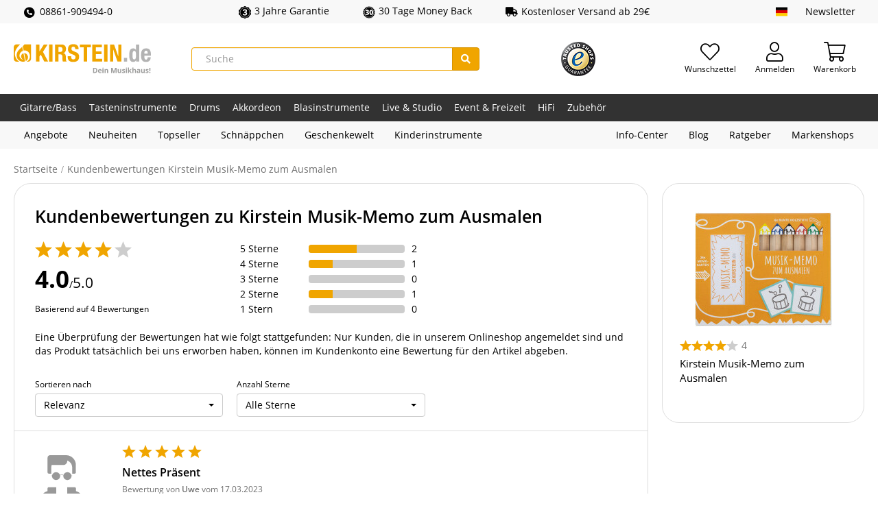

--- FILE ---
content_type: text/html; charset=UTF-8
request_url: https://www.kirstein.de/Kundenbewertungen/Kirstein-Musik-Memo-zum-Ausmalen.html
body_size: 21743
content:
<!DOCTYPE html>
<html lang="de" >
<head>
<meta http-equiv="X-UA-Compatible" content="IE=edge"><meta name="viewport" id="Viewport" content="width=device-width, initial-scale=1, maximum-scale=5, minimum-scale=1"><meta http-equiv="Content-Type" content="text/html; charset=UTF-8"><meta name="msapplication-tap-highlight" content="no" /><meta name="format-detection" content="telephone=no"><link rel="preload" href="https://www.kirstein.de/out/kirstein/src/fonts/open-sans-v18-latin-ext_latin-600.woff2" as="font" type="font/woff2" crossorigin>
<link rel="preload" href="https://www.kirstein.de/out/kirstein/src/fonts/open-sans-v18-latin-ext_latin-regular.woff2" as="font" type="font/woff2" crossorigin>
<link rel="preload" href="https://www.kirstein.de/out/kirstein/src/fonts/open-sans-v18-latin-ext_latin-700.woff2" as="font" type="font/woff2" crossorigin>
<link rel="preload" href="https://www.kirstein.de/out/kirstein/src/fonts/fa-solid-900.woff2" as="font" type="font/woff2" crossorigin>
<link rel="preload" href="https://www.kirstein.de/out/kirstein/src/fonts/fa-light-300.woff2" as="font" type="font/woff2" crossorigin>
<title>Kundenbewertungen Kirstein Musik-Memo zum Ausmalen</title><meta name="description" content="4 von 5 Sternen ★★★★★ Hier findest Du 4 ehrliche Meinungen unserer Kunden ✔ Mit den Bewertungen von anderen Musikern bekommst Du hilfreiches Feedback zu Deinem Wunsch-Produkt."><meta name="twitter:card" content="summary"><meta name="twitter:site" content="@Kirstein_de"><meta name="twitter:creator" content="@Kirstein_de"><meta name="twitter:title" content="Kundenbewertungen Kirstein Musik-Memo zum Ausmalen"><meta property="og:site_name" content="https://www.kirstein.de/"><meta property="og:title" content="Kundenbewertungen Kirstein Musik-Memo zum Ausmalen"><meta property="og:url" content="https://www.kirstein.de/Kundenbewertungen/Kirstein-Musik-Memo-zum-Ausmalen.html"><meta property="og:locale" content="de_DE"><meta property="og:type" content="website"><meta property="og:image" content="https://www.kirstein.de/images/logo/kirstein-bildmarke.png"><meta property="og:description" content="4 von 5 Sternen ★★★★★ Hier findest Du 4 ehrliche Meinungen unserer Kunden ✔ Mit den Bewertungen von anderen Musikern bekommst Du hilfreiches Feedback zu Deinem Wunsch-Produkt."><meta name="twitter:image" content="https://www.kirstein.de/images/logo/kirstein-bildmarke.png"><meta name="twitter:description" content="4 von 5 Sternen ★★★★★ Hier findest Du 4 ehrliche Meinungen unserer Kunden ✔ Mit den Bewertungen von anderen Musikern bekommst Du hilfreiches Feedback zu Deinem Wunsch-Produkt."><meta name="google-site-verification" content="APZXdD5XyXdts4wQ4DT2v48Httke7JLsLiKEnc7ub2g" /><meta name="yandex-verification" content="73e9861aa6369939" /><link rel="canonical" href="https://www.kirstein.de/Kundenbewertungen/Kirstein-Musik-Memo-zum-Ausmalen.html"><link rel="alternate" hreflang="x-default" href="https://www.kirstein.de/Kundenbewertungen/Kirstein-Musik-Memo-zum-Ausmalen.html"/><link rel="alternate" hreflang="de" href="https://www.kirstein.de/Kundenbewertungen/Kirstein-Musik-Memo-zum-Ausmalen.html"/><link rel="alternate" hreflang="en" href="https://www.kirstein.de/en/customer-reviews/Kirstein-Musik-Memo-zum-Ausmalen.html"/><link rel="alternate" hreflang="fr" href="https://www.kirstein.de/fr/Avis-des-clients/Kirstein-Musik-Memo-zum-Ausmalen.html"/><link rel="alternate" hreflang="it" href="https://www.kirstein.de/it/recensioni-dei-clienti/Kirstein-Musik-Memo-zum-Ausmalen.html"/><link rel="alternate" hreflang="nl" href="https://www.kirstein.de/nl/klanten-reviews/Kirstein-Musik-Memo-zum-Ausmalen.html"/><link rel="alternate" hreflang="es" href="https://www.kirstein.de/es/Valoracion-de-los-clientes/Kirstein-Musik-Memo-zum-Ausmalen.html"/><link rel="alternate" hreflang="de-AT" href="https://www.kirstein.at/Kundenbewertungen/Kirstein-Musik-Memo-zum-Ausmalen.html"/><link rel="alternate" hreflang="fr-FR" href="https://www.kirstein.fr/Avis-des-clients/Kirstein-Musik-Memo-zum-Ausmalen.html"/><link rel="alternate" hreflang="it-IT" href="https://www.kirstein.it/recensioni-dei-clienti/Kirstein-Musik-Memo-zum-Ausmalen.html"/><link rel="alternate" hreflang="nl-NL" href="https://www.kirstein.nl/klanten-reviews/Kirstein-Musik-Memo-zum-Ausmalen.html"/><link rel="alternate" hreflang="es-ES" href="https://www.kirstein.es/Valoracion-de-los-clientes/Kirstein-Musik-Memo-zum-Ausmalen.html"/><script type="application/ld+json">{
    "@context": "http://schema.org",
    "@graph": [
        {
            "@type": "Corporation",
            "name": "Musikhaus Kirstein GmbH",
            "alternateName": "kirstein.de",
            "url": "https://www.kirstein.de",
            "logo": "https://www.kirstein.de/images/logo/svg/kirstein-logo-web-de.svg",
            "sameAs": [
                "https://www.facebook.com/MusikhausKirstein",
                "https://twitter.com/Kirstein_de",
                "https://www.instagram.com/musikhaus_kirstein/",
                "https://www.youtube.com/user/MusikhausKirstein"
            ]
        },
        {
            "@type": "BreadcrumbList",
            "itemListElement": [
                {
                    "@type": "ListItem",
                    "position": 1,
                    "name": "Kundenbewertungen Kirstein Musik-Memo zum Ausmalen",
                    "item": ""
                }
            ]
        }
    ]
}</script><!-- START :: Emarsys - Web Extend  --><script type="text/javascript">;var ScarabQueue = ScarabQueue || [];ScarabQueue.push(['displayCurrency', 'EUR']);ScarabQueue.push(['cart', []]);ScarabQueue.push(['go']);</script><!-- END :: Emarsys - Web Extend  --><script>dataLayer = [{"exp":"","getParamCookies":{},"device":{"type":"desktop","type_criteo":"d"},"content_group":"other","shop":{"cl":"kir_rl_page","lang":"de","lang_id":0,"shop_id":2,"breadcrumb":"Kundenbewertungen Kirstein Musik-Memo zum Ausmalen","traffic_type":"default"},"rmk":{"ecomm_pagetype":"other","returnCustomer":false}}];function gtag() {dataLayer.push(arguments);}(function(w,d,s,l,i){w[l]=w[l]||[];w[l].push({'gtm.start':new Date().getTime(),event:'gtm.js'});var f=d.getElementsByTagName(s)[0],j=d.createElement(s),dl=l!='dataLayer'?'&l='+l:'';j.async=true;j.src='https://sst.kirstein.de/gtm.js?id='+i+dl;f.parentNode.insertBefore(j,f);})(window,document,'script','dataLayer','GTM-K23BMDT');</script><link rel="icon" type="image/x-icon" href="/favicon.ico"><link rel="search" title="Kirstein.de" type="application/opensearchdescription+xml" href="https://www.kirstein.de/opensearch.xml" /><style type="text/css">.page-color{color:#f0a500;} .page-color-bg, .page-color-hover:hover{background-color:#f0a500 !important;}</style><style>[unresolved]{opacity:0!important;display:none!important}</style><script>document.addEventListener('ffReady', function (ff) {factfinder.communication.fieldRoles = {"brand":"Manufacturer","campaignProductNumber":"ProductNumber","deeplink":"Deeplink","description":"Description","displayProductNumber":"ProductNumber","ean":"EAN","imageUrl":"ImageURL","masterArticleNumber":"MasterProductNumber","price":"Price","productName":"Title","trackingProductNumber":"ProductNumber"};document.addEventListener('before-search', function (event) {if (['productDetail', 'getRecords'].lastIndexOf(event.detail.type) === -1) {event.preventDefault();const baseUrl =  'https://www.kirstein.de/';const params = ff.factfinder.common.dictToParameterString(factfinder.common.encodeDict(event.detail));window.location = baseUrl + (baseUrl.indexOf('?') > -1 ?  params.substr(1) : params) + '&cl=search_result'}});});</script>
<link rel="stylesheet" type="text/css" href="https://www.kirstein.de/out/kirstein/src/css/styles.min.css?1767340256" />
<!-- HTML5 shim and Respond.js IE8 support of HTML5 elements and media queries -->
<!--[if lt IE 9]>
<script src="https://oss.maxcdn.com/libs/html5shiv/3.7.0/html5shiv.js"></script>
<script src="https://oss.maxcdn.com/libs/respond.js/1.4.2/respond.min.js"></script>
<![endif]-->
<link rel="manifest" href="/manifest/manifest.json" />
<meta name="theme-color" content="#f0a500" />
<script>
            // self-invoked wrapper for scoping the `document` variable
            !function( d ) {
                <!-- core-js will only be loaded in Internet explorer -->
                if( !d.currentScript ){
                    var s = d.createElement('script')
                    s.src = 'https://cdnjs.cloudflare.com/ajax/libs/core-js/3.7.0/minified.js'
                    d.head.appendChild(s)
                }
            }(document)
        </script>
</head>
  <!-- OXID eShop Enterprise Edition, Version 6, Shopping Cart System (c) OXID eSales AG 2003 - 2026 - https://www.oxid-esales.com -->
<body class="cl-kir_rl_page lang-de display-desktop  sl-default">
<!-- tagfoxx::noscript -->
<noscript><iframe src="https://sst.kirstein.de/ns.html?id=GTM-K23BMDT" height="0" width="0" style="display:none;visibility:hidden"></iframe></noscript>
<div id="svgSprites" style="display: none;">
<svg xmlns="http://www.w3.org/2000/svg"><symbol id="sprite-flag-de" viewBox="0 0 640 480"><path fill="#ffce00" d="M0 320h640v160H0z"/><path d="M0 0h640v160H0z"/><path fill="#d00" d="M0 160h640v160H0z"/></symbol><symbol id="sprite-flag-en" viewBox="0 0 640 480"><defs><clipPath id="a"><path fill-opacity=".7" d="M-85.3 0h682.6v512H-85.3z"/></clipPath></defs><g clip-path="url(#a)" transform="translate(80) scale(.94)"><g stroke-width="1pt"><path fill="#012169" d="M-256 0H768v512H-256z"/><path fill="#fff" d="M-256 0v57.2L653.5 512H768v-57.2L-141.5 0H-256zM768 0v57.2L-141.5 512H-256v-57.2L653.5 0H768z"/><path fill="#fff" d="M170.7 0v512h170.6V0H170.7zM-256 170.7v170.6H768V170.7H-256z"/><path fill="#c8102e" d="M-256 204.8v102.4H768V204.8H-256zM204.8 0v512h102.4V0H204.8zM-256 512L85.3 341.3h76.4L-179.7 512H-256zm0-512L85.3 170.7H9L-256 38.2V0zm606.4 170.7L691.7 0H768L426.7 170.7h-76.3zM768 512L426.7 341.3H503l265 132.5V512z"/></g></g></symbol><symbol id="sprite-flag-es" viewBox="0 0 640 480"><path fill="#c60b1e" d="M0 0h640v480H0z"/><path fill="#ffc400" d="M0 120h640v240H0z"/></symbol><symbol id="sprite-flag-fr" viewBox="0 0 640 480"><g fill-rule="evenodd" stroke-width="1pt"><path fill="#fff" d="M0 0h640v480H0z"/><path fill="#00267f" d="M0 0h213.3v480H0z"/><path fill="#f31830" d="M426.7 0H640v480H426.7z"/></g></symbol><symbol id="sprite-flag-it" viewBox="0 0 640 480"><g fill-rule="evenodd" stroke-width="1pt"><path fill="#fff" d="M0 0h640v480H0z"/><path fill="#009246" d="M0 0h213.3v480H0z"/><path fill="#ce2b37" d="M426.7 0H640v480H426.7z"/></g></symbol><symbol id="sprite-flag-nl" viewBox="0 0 640 480"><g fill-rule="evenodd" stroke-width="1pt" transform="scale(1.25 .9375)"><rect width="512" height="509.8" fill="#fff" rx="0" ry="0"/><rect width="512" height="169.9" y="342.1" fill="#21468b" rx="0" ry="0"/><path fill="#ae1c28" d="M0 0h512v170H0z"/></g></symbol><symbol id="sprite-badge-neu" viewBox="0 0 100 100"><style>.cls-2{fill:#fff}</style><path d="M14 0h86v86a14 14 0 01-14 14H14A14 14 0 010 86V14A14 14 0 0114 0z" fill="#f0a500"/><path class="cls-2" d="M36.13 62.84h-7.48L17.58 43.41v19.43h-7.52V31.61h7.52L28.63 51V31.61h7.5zm24.13-13.26H48.42V57h14v5.8H40.9V31.61h21.55v5.81h-14V44h11.81zM90 31.61v20.44a11.79 11.79 0 01-1.47 6 9.56 9.56 0 01-4.25 3.87 14.94 14.94 0 01-6.54 1.33c-3.81 0-6.8-1-9-3a10.52 10.52 0 01-3.34-8.1V31.61h7.57v20.74c.08 3.42 1.67 5.12 4.76 5.12a4.63 4.63 0 003.54-1.28A6 6 0 0082.44 52V31.61z"/></symbol><symbol id="sprite-badge-reduziert" viewBox="0 0 100 100"><g data-name="badge-reduziert"><path d="M14 0h86v86a14 14 0 01-14 14H14A14 14 0 010 86V14A14 14 0 0114 0z" fill="inherit"/><path d="M21.16 31.42a12.81 12.81 0 013.72-9.48 13.25 13.25 0 019.76-3.69 13.28 13.28 0 019.82 3.69 13.11 13.11 0 013.7 9.7v3.15a12.69 12.69 0 01-3.7 9.41 13.19 13.19 0 01-9.73 3.67A13.61 13.61 0 0125 44.26a12.76 12.76 0 01-3.83-9.74zm7.44 3.35a7 7 0 001.69 4.89 5.7 5.7 0 004.44 1.87 5.57 5.57 0 004.37-1.87 7.33 7.33 0 001.67-5.07v-3.2a7.06 7.06 0 00-1.69-4.91 5.65 5.65 0 00-4.44-1.89 5.52 5.52 0 00-4.4 1.91 7.45 7.45 0 00-1.64 5zm8.32 43.34L31.45 75l31.11-49.8L68 28.31zm14.87-10.85a12.53 12.53 0 013.81-9.5 13.52 13.52 0 019.72-3.63 13.48 13.48 0 019.73 3.63q3.8 3.63 3.79 9.8v3.11a12.81 12.81 0 01-3.66 9.39q-3.65 3.69-9.78 3.69a13.48 13.48 0 01-9.86-3.65 12.87 12.87 0 01-3.75-9.65zm7.44 3.37A7 7 0 0061 75.51a5.75 5.75 0 004.44 1.9 5.55 5.55 0 004.4-1.82 7.43 7.43 0 001.6-5.09v-3.29a6.92 6.92 0 00-1.71-4.9 6.15 6.15 0 00-8.77 0 7.22 7.22 0 00-1.69 5.08z" fill="#fff"/></g></symbol><symbol id="sprite-badge-sparset" viewBox="0 0 100 100"><style>.cls-2{fill:#fff}</style><g id="badge-sparset" data-name="badge-sparset"><path d="M14 0h86v86a14 14 0 01-14 14H14A14 14 0 010 86V14A14 14 0 0114 0z" fill="inherit"/><path class="cls-2" d="M26.06 35.51a3.51 3.51 0 00-1.35-2.95 16.41 16.41 0 00-4.86-2.1 23.45 23.45 0 01-5.59-2.35q-4-2.49-4-6.51a7.09 7.09 0 012.86-5.79 11.64 11.64 0 017.44-2.27A12.52 12.52 0 0126 14.66a8.86 8.86 0 013.73 3.18 8.2 8.2 0 011.36 4.58h-5a4.55 4.55 0 00-1.43-3.56 5.87 5.87 0 00-4.08-1.29 6.11 6.11 0 00-3.84 1.06 3.49 3.49 0 00-1.37 2.95 3.18 3.18 0 001.48 2.67 16.87 16.87 0 004.87 2.07 22.59 22.59 0 015.44 2.3 8.72 8.72 0 013 2.95 7.67 7.67 0 011 3.9 6.9 6.9 0 01-2.79 5.78 12.05 12.05 0 01-7.55 2.15A14.14 14.14 0 0115 42.23 9.71 9.71 0 0110.86 39a8 8 0 01-1.47-4.79h5a4.71 4.71 0 001.64 3.83 7.13 7.13 0 004.69 1.36 6.25 6.25 0 004-1.07 3.46 3.46 0 001.34-2.82zM54 32.42a12.92 12.92 0 01-2.27 8 7.32 7.32 0 01-6.11 3 7.32 7.32 0 01-5.69-2.34V51.3h-4.87V21.4h4.47l.2 2.2a7.12 7.12 0 015.81-2.6 7.36 7.36 0 016.2 3Q54 26.89 54 32.12zM49.15 32a9 9 0 00-1.29-5.13A4.17 4.17 0 0044.18 25a4.45 4.45 0 00-4.27 2.45V37a4.51 4.51 0 004.31 2.52 4.17 4.17 0 003.62-1.87c.88-1.23 1.31-3.12 1.31-5.65zM71 43a7.51 7.51 0 01-.56-2 8.15 8.15 0 01-11 .56A5.91 5.91 0 0157.4 37a6.13 6.13 0 012.6-5.35q2.57-1.84 7.34-1.84h3v-1.42a3.79 3.79 0 00-.94-2.69 3.7 3.7 0 00-2.85-1 4.3 4.3 0 00-2.72.82 2.59 2.59 0 00-1 2.11h-4.98A5.41 5.41 0 0159 24.31a8 8 0 013.21-2.43 11.32 11.32 0 014.55-.88 9.08 9.08 0 016 1.91 6.81 6.81 0 012.31 5.36V38a11 11 0 00.82 4.65V43zm-5.33-3.49a5.54 5.54 0 002.7-.7 4.68 4.68 0 001.91-1.88v-4.07h-2.62a7.14 7.14 0 00-4.06.94 3 3 0 00-1.35 2.65 2.87 2.87 0 00.92 2.23 3.62 3.62 0 002.49.83zm25.84-13.68a12.8 12.8 0 00-2-.16c-2.22 0-3.72.86-4.49 2.56V43h-4.83V21.4h4.63l.12 2.42A5.47 5.47 0 0189.81 21a4.69 4.69 0 011.72.28zM28.73 80.76a3.09 3.09 0 00-1.17-2.58 14.42 14.42 0 00-4.11-1.92 37.43 37.43 0 01-4.82-1.91q-6.07-3-6.08-8.21a7.39 7.39 0 011.52-4.59 9.87 9.87 0 014.28-3.09 16.68 16.68 0 016.24-1.11 14.49 14.49 0 016.05 1.21A9.51 9.51 0 0134.79 62a9 9 0 011.49 5.09h-7.52a3.76 3.76 0 00-1.18-3 4.55 4.55 0 00-3.16-1 5.13 5.13 0 00-3.2.89 2.63 2.63 0 00.12 4.45 16.43 16.43 0 004.54 2 27.74 27.74 0 015.33 2.24q5.07 2.92 5.07 8.06a7.63 7.63 0 01-3.1 6.45q-3.09 2.34-8.49 2.34a16.8 16.8 0 01-6.88-1.36 10.42 10.42 0 01-4.65-3.74 9.73 9.73 0 01-1.55-5.47h7.56a4.8 4.8 0 001.3 3.71 6.18 6.18 0 004.22 1.19 4.84 4.84 0 003-.81 2.65 2.65 0 001.04-2.28zm30.82-4.97H47.69v7.48h14v5.8H40.15V57.78h21.6v5.83H47.69v6.59h11.86zm30.22-12.18h-9.39v25.46h-7.55V63.61h-9.21v-5.83h26.15z"/></g></symbol><symbol id="sprite-badge-topseller" viewBox="0 0 100 100"><style>.cls-2{fill:#fff}</style><g id="badge-topseller" data-name="badge-topseller"><path d="M14 0h86v86a14 14 0 01-14 14H14A14 14 0 010 86V14A14 14 0 0114 0z" fill="#369"/><path class="cls-2" d="M16.37 74.29a2.26 2.26 0 00-.87-1.9A10.74 10.74 0 0012.37 71a14.77 14.77 0 01-3.6-1.52 4.8 4.8 0 01-2.56-4.19 4.57 4.57 0 011.85-3.69 7.44 7.44 0 014.79-1.47 8.08 8.08 0 013.48.72 5.77 5.77 0 012.41 2 5.32 5.32 0 01.87 3h-3.24a2.91 2.91 0 00-.92-2.3 3.81 3.81 0 00-2.63-.83 4 4 0 00-2.47.68 2.28 2.28 0 00-.89 1.91 2 2 0 001 1.71 10.81 10.81 0 003.13 1.34 14.59 14.59 0 013.52 1.48A5.61 5.61 0 0119 71.75a5 5 0 01.62 2.52A4.44 4.44 0 0117.83 78 7.72 7.72 0 0113 79.38a9 9 0 01-3.73-.76 6.25 6.25 0 01-2.65-2.07 5.22 5.22 0 01-1-3.09h3.27a3 3 0 001 2.47 4.63 4.63 0 003 .87 4.07 4.07 0 002.56-.68 2.23 2.23 0 00.92-1.83zm17.06-3.53h-7.69v5.76h9v2.6H22.48V60.39h12.16V63h-8.9v5.17h7.69zm7.2 5.76h8.51v2.6H37.38V60.39h3.25zm14.26 0h8.5v2.6H51.63V60.39h3.26zm21.94-5.76h-7.69v5.76h9v2.6H65.89V60.39H78V63h-8.9v5.17h7.69zm10.84 1.16H84v7.2h-3.21V60.39h6.58a7.69 7.69 0 015 1.45 5.91 5.91 0 01.85 7.36 5.69 5.69 0 01-2.53 2l4.22 7.8v.17h-3.49zM84 69.29h3.34a3.76 3.76 0 002.66-.83 2.91 2.91 0 00.92-2.27 3.09 3.09 0 00-.92-2.33 3.65 3.65 0 00-2.53-.86H84zm-50.13-44.5H24.5V50.2H17V24.79H7.77V19h26.1zm29.02 10.44a18.57 18.57 0 01-1.69 8.09 12.52 12.52 0 01-4.82 5.41 13.37 13.37 0 01-7.11 1.9 13.63 13.63 0 01-7.08-1.83 12.5 12.5 0 01-4.81-5.25 17.78 17.78 0 01-1.81-7.83V34a18.55 18.55 0 011.68-8.1 12.49 12.49 0 014.83-5.42 14.34 14.34 0 0114.23 0 12.71 12.71 0 014.83 5.38 17.88 17.88 0 011.75 8zm-7.66-1.31c0-3.1-.52-5.46-1.55-7.06a5 5 0 00-4.45-2.42q-5.67 0-6 8.5v2.29a13.48 13.48 0 001.53 7.06 5 5 0 004.52 2.46 4.92 4.92 0 004.4-2.42 13.11 13.11 0 001.56-7zm19.07 5.69V50.2h-7.53V19h12.46a14.51 14.51 0 016.34 1.31 9.91 9.91 0 014.27 3.76 10.3 10.3 0 011.51 5.52 9 9 0 01-3.27 7.3c-2.18 1.82-5.17 2.74-9 2.74zm0-5.82h4.93a4.67 4.67 0 003.34-1.09 4.08 4.08 0 001.14-3.09 5 5 0 00-1.18-3.49 4.11 4.11 0 00-3.21-1.33h-5z"/></g></symbol><symbol id="sprite-icon-express" viewBox="0 0 100 100"><style>.cls-2{fill:#fff}</style><g id="icon-express" data-name="icon-express"><path d="M14 0h86v86a14 14 0 01-14 14H14A14 14 0 010 86V14A14 14 0 0114 0z" fill="inherit"/><path class="cls-2" d="M45.4 72.86H14.49l1.13-7.27 16.22-15.06 2.22-2.22q5.23-5.27 4.79-9.93-.35-3.63-3.75-3.72a4.93 4.93 0 00-4.09 2 10 10 0 00-2.08 5.28L18.69 42a15.52 15.52 0 012.6-7.84 16.16 16.16 0 016.27-5.56 17.89 17.89 0 018.38-2q6.68.12 10.33 3.61t3.2 9.45a15.51 15.51 0 01-2.3 6.82 35.3 35.3 0 01-5.88 7l-4.75 4.39-7.08 6.82 17.22.07zM80.69 55h4.48l-1.41 8.14h-4.48l-1.69 9.68H67.28L69 63.18H51.91l.56-7 22.39-28.82v-.22l10.65.16zm-18.07 0l7.77.06 2.75-14.15z"/></g></symbol><symbol id="sprite-icon-garantie-3" viewBox="0 0 100 100"><g data-name="icon-garantie-3"><path d="M43.75 2a11 11 0 0112.5 0c8.93 6.28 7 5.68 18.07 5.64a10.58 10.58 0 0110.12 7.07c3.39 10.11 2.19 8.55 11.16 14.77a10 10 0 013.87 11.43C96 50.94 96 49 99.47 59.13a10 10 0 01-3.87 11.43c-9 6.22-7.77 4.65-11.16 14.77a10.58 10.58 0 01-10.12 7.07c-11.06 0-9.14-.64-18.07 5.63a10.89 10.89 0 01-12.5 0c-8.93-6.27-7-5.67-18.07-5.63a10.58 10.58 0 01-10.12-7.07C12.18 75.2 13.34 76.77 4.4 70.56A10 10 0 01.53 59.13C4 49.05 4 51 .53 40.87A10 10 0 014.4 29.44c8.94-6.21 7.77-4.64 11.16-14.77A10.58 10.58 0 0125.68 7.6c11 0 9.09.68 18.07-5.64" fill="inherit"/><circle cx="50.5" cy="50.5" r="39" fill="none" stroke="#fff" stroke-miterlimit="10" stroke-width="3"/><path d="M43.9 45.21h5.42q6.43 0 6.44-6.3a5.4 5.4 0 00-1.54-4 5.77 5.77 0 00-4.32-1.55 6.2 6.2 0 00-4 1.33A4 4 0 0044.24 38H32.76a11.76 11.76 0 012.18-7A14.36 14.36 0 0141 26.22a20.63 20.63 0 018.5-1.72q8.28 0 13 3.78a12.57 12.57 0 014.74 10.39 10.45 10.45 0 01-2 6 14 14 0 01-5.71 4.62 13.29 13.29 0 016.2 4.34A11.42 11.42 0 0168 60.88a12.78 12.78 0 01-5.11 10.63q-5.1 4-13.42 4a22 22 0 01-9.05-1.86 14.13 14.13 0 01-6.32-5.14A13.39 13.39 0 0132 61h11.53a5.15 5.15 0 001.84 4 6.44 6.44 0 004.53 1.67A6.84 6.84 0 0054.74 65a5.65 5.65 0 001.8-4.31q0-3.75-1.87-5.32a7.87 7.87 0 00-5.18-1.57H43.9z" fill="#fff"/></g></symbol><symbol id="sprite-icon-garantie-30" viewBox="0 0 100 100"><defs><style>.b{fill:inherit}</style></defs><path d="M39.5 49.5v-.2a13.17 13.17 0 006.8-4 10 10 0 002.4-6.7 8.34 8.34 0 00-3.7-7.1c-2.4-1.7-5.8-2.6-10.1-2.6a31.57 31.57 0 00-7.9 1 22.11 22.11 0 00-6.8 3.2l4.7 7.5a15.64 15.64 0 018.3-2.7 6.57 6.57 0 013.4.8 2.51 2.51 0 011.3 2.4c0 2.9-2.9 4.4-8.6 4.4h-2.6V54h2.6a23 23 0 015.1.5 5.65 5.65 0 012.8 1.4 3.57 3.57 0 01.9 2.6 3.66 3.66 0 01-1.7 3.3c-1.1.7-2.9 1-5.4 1a25.75 25.75 0 01-5.2-.7 29.18 29.18 0 01-5.6-2.1v9.3a28.22 28.22 0 006.2 1.8 39.93 39.93 0 006.2.5c5.5 0 9.7-1.1 12.8-3.3a10.16 10.16 0 004.5-8.9c0-5.7-3.5-9-10.4-9.9zM68 28.7c-5.1 0-8.8 1.7-11.3 5.2S53 42.8 53 50.2c0 7.1 1.3 12.4 3.8 16s6.3 5.4 11.3 5.4 8.8-1.7 11.3-5.1 3.7-8.8 3.6-16.3c0-7.1-1.3-12.5-3.8-16.1S73 28.7 68 28.7zm3.1 31.2q-.9 2.7-3 2.7c-1.4 0-2.4-.8-3-2.6s-.9-5-.9-9.7.3-8 .9-9.8 1.6-2.7 3-2.7 2.3.9 3 2.8.9 5.1.9 9.7-.3 7.8-.9 9.6z" fill="#fff"/><path class="b" d="M68.1 37.8q-2.1 0-3 2.7c-.6 1.8-.9 5.1-.9 9.8s.3 7.9.9 9.7 1.6 2.6 3 2.6 2.4-.9 3-2.7.9-5 .9-9.6-.3-7.8-.9-9.7-1.7-2.8-3-2.8z"/><path class="b" d="M93.5 45.7l5.5-5.5-7.1-2.8 4.4-6.4-7.7-1.5 3.1-7.2h-7.8l1.6-7.7-7.7 1.6V8.4l-7.2 3.1-1.5-7.7-6.4 4.4L59.8 1l-5.5 5.5L50 0l-4.3 6.5L40.2 1l-2.8 7.2L31 3.8l-1.5 7.7-7.2-3.1v7.7l-7.7-1.6 1.6 7.7H8.4l3.1 7.2-7.7 1.5 4.4 6.4L1 40.2l5.5 5.5L0 50l6.5 4.3L1 59.8l7.2 2.9-4.4 6.4 7.7 1.4-3.1 7.2h7.7l-1.6 7.7 7.7-1.6v7.8l7.2-3.1 1.5 7.7 6.4-4.4 2.9 7.2 5.5-5.5L50 100l4.3-6.5 5.5 5.5 2.8-7.1 6.4 4.4 1.5-7.7 7.2 3.1v-7.8l7.7 1.6-1.6-7.7h7.8l-3.1-7.2 7.7-1.5-4.4-6.4 7.2-2.9-5.5-5.5L100 50zM45.4 68.3c-3.1 2.2-7.3 3.3-12.8 3.3a39.93 39.93 0 01-6.2-.5 28.22 28.22 0 01-6.2-1.8V60a29.18 29.18 0 005.6 2.1 25.75 25.75 0 005.2.7c2.5 0 4.3-.3 5.4-1a3.66 3.66 0 001.7-3.3 3.57 3.57 0 00-.9-2.6 5.65 5.65 0 00-2.8-1.4 23 23 0 00-5.1-.5h-2.6v-8.5h2.6c5.7 0 8.6-1.5 8.6-4.4a2.51 2.51 0 00-1.3-2.4 6.57 6.57 0 00-3.4-.8 15.64 15.64 0 00-8.3 2.7l-4.7-7.5a22.11 22.11 0 016.8-3.2 31.57 31.57 0 017.9-1c4.3 0 7.7.9 10.1 2.6a8.34 8.34 0 013.7 7.1 10 10 0 01-2.4 6.7 13.17 13.17 0 01-6.8 4v.2c6.9.9 10.4 4.2 10.4 9.9a10.16 10.16 0 01-4.5 8.9zm34-1.8c-2.5 3.4-6.2 5.1-11.3 5.1s-8.7-1.8-11.3-5.4-3.8-8.9-3.8-16c0-7.4 1.2-12.8 3.7-16.3s6.2-5.2 11.3-5.2 8.7 1.8 11.2 5.4 3.8 9 3.8 16.1c.1 7.5-1.1 12.9-3.6 16.3z"/><circle cx="50.5" cy="50.5" r="39" fill="none" stroke="#fff" stroke-miterlimit="10" stroke-width="3"/></symbol><symbol id="sprite-icon-klaviergarantie" viewBox="0 0 100 100"><g data-name="icon-klaviergarantie"><path d="M43.75 2a11 11 0 0112.5 0c8.93 6.28 7 5.68 18.07 5.64a10.58 10.58 0 0110.12 7.07c3.39 10.11 2.19 8.55 11.16 14.77a10 10 0 013.87 11.43C96 50.94 96 49 99.47 59.13a10 10 0 01-3.87 11.43c-9 6.22-7.77 4.65-11.16 14.77a10.58 10.58 0 01-10.12 7.07c-11.06 0-9.14-.64-18.07 5.63a10.89 10.89 0 01-12.5 0c-8.93-6.27-7-5.67-18.07-5.63a10.58 10.58 0 01-10.12-7.07C12.18 75.2 13.34 76.77 4.4 70.56A10 10 0 01.53 59.13C4 49.05 4 51 .53 40.87A10 10 0 014.4 29.44c8.94-6.21 7.77-4.64 11.16-14.77A10.58 10.58 0 0125.68 7.6c11 0 9.09.68 18.07-5.64" fill="inherit"/><circle cx="50.5" cy="50.5" r="39" fill="none" stroke="#fff" stroke-miterlimit="10" stroke-width="3"/><path d="M33.4 50.23l3.07-25.73h29.41v9H45.94l-1.14 10a13.56 13.56 0 013.27-1.29 14.81 14.81 0 014-.55q7.5 0 11.52 4.44t4 12.45a17.83 17.83 0 01-2.16 8.76 14.79 14.79 0 01-6.06 6 19.12 19.12 0 01-9.23 2.11 20.58 20.58 0 01-8.88-2 16 16 0 01-6.5-5.35 13.07 13.07 0 01-2.31-7.68h11.66a6.58 6.58 0 001.76 4.38 5.59 5.59 0 004.18 1.62q5.88 0 5.88-8.69 0-8-7.19-8a7.18 7.18 0 00-6.08 2.62z" fill="#fff"/></g></symbol><symbol id="sprite-icon-skonto" viewBox="0 0 100 100"><path d="M50 0l4.28 6.52L59.75 1l2.93 7.23 6.45-4.38 1.46 7.66 7.19-3.05-.06 7.81 7.63-1.58-1.58 7.63 7.81-.06-3 7.18 7.67 1.47-4.39 6.45L99 40.25l-5.56 5.47L100 50l-6.52 4.28L99 59.75l-7.23 2.93 4.39 6.45-7.63 1.47 3 7.18-7.8-.06 1.58 7.63-7.63-1.58.06 7.8-7.19-3-1.46 7.66-6.45-4.38L59.75 99l-5.47-5.56L50 100l-4.28-6.52L40.25 99l-2.93-7.23-6.45 4.38-1.46-7.66-7.19 3 .06-7.8-7.63 1.58 1.58-7.63-7.81.06 3.05-7.18-7.67-1.39 4.39-6.45L1 59.75l5.56-5.47L0 50l6.52-4.28L1 40.25l7.23-2.93-4.43-6.45 7.67-1.47-3.05-7.18 7.81.06-1.58-7.63 7.63 1.58-.06-7.8 7.19 3 1.46-7.66 6.45 4.38L40.25 1l5.47 5.56z" fill="#333"/><circle cx="50.5" cy="50.5" r="39" fill="none" stroke="#fff" stroke-miterlimit="10" stroke-width="3"/><path d="M52 71.18H22.86v-6.31l13.42-14.11q5-5.65 5-9a6.28 6.28 0 00-1.17-4.1 4.58 4.58 0 00-7 .48 7.68 7.68 0 00-1.38 4.68H22a13.7 13.7 0 011.92-7.09 13.52 13.52 0 015.34-5.1 15.85 15.85 0 017.63-1.83q6.77 0 10.42 3.13t3.66 9a13.09 13.09 0 01-.92 4.81 20.92 20.92 0 01-2.85 4.9A72 72 0 0141 57.5l-5.39 6.22H52zM53 40a6.42 6.42 0 012-4.88 7.45 7.45 0 015.29-1.85 7.4 7.4 0 015.3 1.84 6.57 6.57 0 011.95 5v1.61a6.34 6.34 0 01-1.95 4.85 7.33 7.33 0 01-5.26 1.84A7.57 7.57 0 0155 46.58a6.44 6.44 0 01-2-5zm4.86 1.72a2.72 2.72 0 00.65 1.88 2.28 2.28 0 001.79.72c1.57 0 2.35-1 2.35-3V40a2.83 2.83 0 00-.63-1.9 2.15 2.15 0 00-1.76-.75 2.2 2.2 0 00-1.75.73 2.83 2.83 0 00-.65 2zm3.87 22.17L58.2 62.1l15.91-25.47 3.52 1.76zm6.76-5.55a6.33 6.33 0 012-4.88 7.43 7.43 0 015.28-1.84A7.51 7.51 0 0181 53.41a6.55 6.55 0 012 5.06V60a6.38 6.38 0 01-2 4.88 7.41 7.41 0 01-5.28 1.83 7.53 7.53 0 01-5.29-1.82 6.41 6.41 0 01-2-5zM73.31 60a2.69 2.69 0 00.69 1.87 2.3 2.3 0 001.75.79 2.06 2.06 0 002.35-2v-2.29a2.69 2.69 0 00-.65-1.9 2.53 2.53 0 00-3.49 0 2.7 2.7 0 00-.69 1.83z" fill="#fff"/></symbol><symbol id="sprite-icon-star-half" viewBox="0 0 100 100"><path fill="#cdcdcd" d="M50 0l14.11 34.16L100 36.33 72.25 60.12l8.65 34.99L50 76.25V0z"/><path fill="inherit" d="M50 0v76.25L19.1 95.11l8.63-35.05L0 36.33l36.42-2.55L50 0z"/></symbol><symbol id="sprite-icon-star" viewBox="0 0 100 100"><path fill="inherit" d="M50 0l14.11 34.16L100 36.33 72.25 60.12l8.65 34.99L50 76.25 19.1 95.11l8.63-35.05L0 36.33l36.42-2.55L50 0z" data-name="icon-star"/></symbol><symbol id="sprite-icon-truck" viewBox="0 0 100 100"><path d="M14 0h86v86a14 14 0 01-14 14H14A14 14 0 010 86V14A14 14 0 0114 0z" fill="inherit"/><path d="M19.25 70.5h-6.83A3.42 3.42 0 019 67.08v-6.83h51.25V29.5h16a7.12 7.12 0 016.61 3.78c2 3.21 5.25 8.31 7.21 11.54a6.89 6.89 0 011 3.54v15.31a6.46 6.46 0 01-6.83 6.83h-3.49a10.25 10.25 0 01-20.5 0h-20.5a10.25 10.25 0 01-20.5 0zm10.25-4.1a4.1 4.1 0 11-4.1 4.1 4.11 4.11 0 014.1-4.1zm41 0a4.1 4.1 0 11-4.1 4.1 4.11 4.11 0 014.1-4.1zm-13.67-9.57H9V22.67a3.42 3.42 0 013.42-3.42h41a3.42 3.42 0 013.41 3.42v34.16zm10.25-20.5v10.25h16.11l-4.87-8.52a3.42 3.42 0 00-3-1.73z" fill="#fff" fill-rule="evenodd"/></symbol><symbol id="sprite-stock-dot" viewBox="0 0 100 100"><circle data-name="stock-dot" cx="50" cy="50" r="50"/></symbol><symbol id="sprite-stock-square-vertical" viewBox="0 0 54 100"><path d="M0 75V25A25.07 25.07 0 0125 0h3a25.07 25.07 0 0125 25v50a25.07 25.07 0 01-25 25h-3A25.07 25.07 0 010 75z"/></symbol><symbol id="sprite-stock-square" viewBox="0 0 100 54"><path d="M25 0h50a25.07 25.07 0 0125 25v3a25.07 25.07 0 01-25 25H25A25.07 25.07 0 010 28v-3A25.07 25.07 0 0125 0z"/></symbol><symbol id="sprite-facebook" viewBox="0 0 38 38"><path d="M37.406 19C37.406 8.832 29.168.594 19 .594S.594 8.832.594 19c0 9.188 6.73 16.8 15.531 18.184V24.32h-4.676V19h4.676v-4.055c0-4.613 2.746-7.16 6.95-7.16 2.015 0 4.12.36 4.12.36v4.527h-2.32c-2.285 0-3 1.418-3 2.875V19h5.105l-.816 5.32h-4.289v12.864C30.675 35.8 37.406 28.188 37.406 19zm0 0"/></symbol><symbol id="sprite-instagram" viewBox="0 0 33 37"><path d="M16.508 10.188c-4.684 0-8.465 3.71-8.465 8.304 0 4.598 3.781 8.305 8.465 8.305 4.683 0 8.465-3.707 8.465-8.305 0-4.594-3.782-8.305-8.465-8.305zm0 13.703c-3.028 0-5.504-2.422-5.504-5.399 0-2.976 2.469-5.398 5.504-5.398 3.035 0 5.504 2.422 5.504 5.398 0 2.977-2.477 5.399-5.504 5.399zM27.293 9.85c0 1.075-.887 1.934-1.977 1.934-1.097 0-1.972-.867-1.972-1.933 0-1.07.883-1.938 1.972-1.938 1.09 0 1.977.867 1.977 1.938zm5.605 1.965c-.125-2.593-.73-4.894-2.668-6.785-1.93-1.894-4.273-2.488-6.918-2.617-2.722-.152-10.894-.152-13.617 0-2.636.121-4.98.715-6.918 2.61C.84 6.913.242 9.213.11 11.808c-.152 2.671-.152 10.687 0 13.363.125 2.594.73 4.89 2.668 6.785 1.938 1.89 4.274 2.484 6.918 2.613 2.723.153 10.895.153 13.617 0 2.645-.12 4.989-.715 6.918-2.613 1.93-1.895 2.536-4.191 2.668-6.785.153-2.676.153-10.684 0-13.356zM29.375 28.04c-.574 1.418-1.688 2.508-3.137 3.078-2.172.848-7.328.653-9.73.653-2.403 0-7.567.187-9.73-.653A5.514 5.514 0 013.64 28.04c-.864-2.133-.664-7.191-.664-9.547 0-2.355-.192-7.422.664-9.547a5.515 5.515 0 013.136-3.078c2.172-.844 7.328-.648 9.73-.648 2.403 0 7.567-.188 9.731.648a5.526 5.526 0 013.137 3.078c.863 2.133.664 7.192.664 9.547 0 2.356.2 7.422-.664 9.547zm0 0"/></symbol><symbol id="sprite-pinterest" viewBox="0 0 37 38"><path d="M37 19c0 10.168-8.281 18.406-18.5 18.406-1.91 0-3.746-.289-5.477-.824.754-1.223 1.883-3.227 2.297-4.824l1.153-4.38c.601 1.145 2.363 2.118 4.234 2.118 5.582 0 9.602-5.11 9.602-11.453 0-6.078-4.993-10.629-11.407-10.629-7.98 0-12.226 5.328-12.226 11.14 0 2.704 1.449 6.063 3.754 7.134.347.164.535.09.617-.247.062-.25.375-1.507.515-2.086a.557.557 0 00-.124-.527c-.754-.926-1.368-2.617-1.368-4.2 0-4.058 3.09-7.983 8.356-7.983 4.543 0 7.726 3.078 7.726 7.488 0 4.98-2.527 8.43-5.816 8.43-1.813 0-3.18-1.493-2.738-3.325.523-2.191 1.527-4.55 1.527-6.133 0-1.41-.758-2.59-2.34-2.59-1.86 0-3.351 1.91-3.351 4.47 0 1.632.554 2.73.554 2.73s-1.828 7.707-2.164 9.144c-.375 1.59-.222 3.832-.066 5.286C4.878 33.465 0 26.8 0 19 0 8.832 8.281.594 18.5.594S37 8.832 37 19zm0 0"/></symbol><symbol id="sprite-twitter" viewBox="0 0 38 38"><path d="M34.094 11.262c.023.336.023.672.023 1.011 0 10.297-7.836 22.157-22.156 22.157A22.008 22.008 0 010 30.934c.625.074 1.23.097 1.879.097 3.644 0 6.996-1.23 9.672-3.328a7.794 7.794 0 01-7.281-5.398c.48.07.96.12 1.468.12.7 0 1.399-.097 2.051-.265a7.792 7.792 0 01-6.246-7.644v-.098a7.827 7.827 0 003.52.988A7.782 7.782 0 011.59 8.922c0-1.445.387-2.774 1.062-3.93a22.127 22.127 0 0016.059 8.149 8.736 8.736 0 01-.191-1.786 7.781 7.781 0 017.785-7.785c2.242 0 4.27.938 5.691 2.457a15.28 15.28 0 004.942-1.879 7.752 7.752 0 01-3.422 4.29c1.566-.168 3.086-.602 4.484-1.204a16.775 16.775 0 01-3.906 4.028zm0 0"/></symbol><symbol id="sprite-whatsapp" viewBox="0 0 33 37"><path d="M28.059 7.016c-3.086-3.036-7.2-4.704-11.567-4.704-9.015 0-16.351 7.2-16.351 16.043 0 2.825.75 5.586 2.18 8.02L0 34.688l8.668-2.235a16.539 16.539 0 007.816 1.953h.008C25.5 34.406 33 27.207 33 18.363c0-4.285-1.855-8.312-4.941-11.347zM16.492 31.703c-2.445 0-4.84-.644-6.922-1.855l-.496-.29-5.14 1.32 1.37-4.921-.324-.504a13.103 13.103 0 01-2.078-7.098C2.902 11.008 9 5.023 16.5 5.023c3.633 0 7.043 1.387 9.605 3.91 2.563 2.52 4.141 5.868 4.133 9.43 0 7.356-6.254 13.34-13.746 13.34zm7.453-9.988c-.402-.203-2.414-1.168-2.789-1.3-.375-.138-.648-.204-.922.202-.273.406-1.054 1.301-1.297 1.574-.234.27-.476.305-.882.102-2.403-1.176-3.977-2.102-5.563-4.77-.418-.707.422-.656 1.203-2.187.13-.27.067-.5-.039-.703-.101-.203-.922-2.176-1.258-2.977-.332-.781-.671-.672-.921-.687-.235-.012-.508-.012-.782-.012-.273 0-.715.102-1.09.496-.375.406-1.43 1.375-1.43 3.348 0 1.972 1.466 3.879 1.665 4.148.207.266 2.883 4.313 6.984 6.055 2.594 1.098 3.61 1.191 4.906 1.004.79-.113 2.415-.969 2.754-1.906.34-.942.34-1.743.235-1.91-.094-.18-.367-.282-.774-.477zm0 0"/></symbol><symbol id="sprite-youtube" viewBox="0 0 42 38"><path d="M40.078 9.21c-.457-1.757-1.805-3.14-3.52-3.608C33.454 4.75 21 4.75 21 4.75s-12.453 0-15.559.852C3.727 6.07 2.38 7.453 1.921 9.21c-.831 3.18-.831 9.816-.831 9.816s0 6.641.832 9.82a4.964 4.964 0 003.52 3.551C8.546 33.25 21 33.25 21 33.25s12.453 0 15.559-.852a4.964 4.964 0 003.52-3.55c.831-3.18.831-9.82.831-9.82s0-6.637-.832-9.817zM16.926 25.056V13.004l10.41 6.023zm0 0"/></symbol></svg></div>        
<div id="full-content">
<div class="main-row">
<div class="bg-drop"></div>
<ff-communication keep-url-params="cl"add-params="listType=line,shp=2"url="/FACT-Finder"version="7.3"api="v3"channel="oxbaseshop_de"sid="d41d8cd98f00b204e9800998ecf842"use-url-parameters="true"disable-single-hit-redirect="true"currency-code="EUR"currency-country-code="de-DE"search-immediate="false"only-search-params="true"use-browser-history="true"></ff-communication>
<ff-campaign-redirect></ff-campaign-redirect>
<style>
klarna-placement{
display: block!important;
}
</style>
<header id="header">
<div id="header-topmenu" class="">
<div class="container">
<div class="d-flex justify-content-between align-content-center">
<div class="col">
<a class="btn btn-link text-info" href="tel:+49-8861-909494-0">
<span class="fa-stack " style="font-size: 8px;margin-right: 5px;">
<i class="fas fa-circle fa-stack-2x"></i>
<i class="fas fa-phone fa-flip-horizontal fa-stack-1x fa-inverse" style="color:#fff;"></i>
</span>08861-909494-0                    </a>
</div>
<div class="usp-col hidden-xs">
<div id="header-usp" style="display: inline-block;">
<a href="https://www.kirstein.de/3-Jahre-Garantie/" class=" btn btn-usp btn-link mhk-popover-html hidden-sm"  title="3 Jahre Garantie" tabindex="0" role="button" data-toggle="popover" data-content="Deine Einkäufe bei Kirstein sind durch unsere <b>3-Jahre-Kirstein-Garantie</b> abgesichert, d.h. wir verlängern die Herstellergarantie auf unsere Kosten auf volle 36 Monate!">
<svg class="usp-icon"><use xlink:href="#sprite-icon-garantie-3"></use></svg>3 Jahre Garantie
</a>
<a href="https://www.kirstein.de/30-Tage-Money-Back-Garantie/" class="btn btn-usp btn-link mhk-popover-html hidden-sm"  title="30 Tage Money Back Garantie" tabindex="0" role="button" data-toggle="popover" data-content="Wir bieten Dir ein erweitertes Rückgaberecht von <b>30 Tagen</b>.">
<svg class="usp-icon"><use xlink:href="#sprite-icon-garantie-30"></use></svg>30 Tage Money Back
</a>
<a href="https://www.kirstein.de/Versandkosten-und-Lieferung/" title="Versandkosten und Lieferung" tabindex="0" class="btn btn-usp btn-link hidden-sm hidden-md mhk-popover-html" data-toggle="popover" data-content="Bestellungen ab 29,00 Euro sind innerhalb Deutschland <b>portofrei!</b><br>Darunter bezahlst Du lediglich 3,90 Euro Versandkostenpauschale.">
<i class="fas fa-truck mr-1"></i>Kostenloser Versand ab 29€
</a>
</div>
</div>
<button type="button"
class="btn btn-link btn-account ml-auto js-content-flyin visible-xs"
data-title="Anmelden"
data-element-id="oxwServiceMenu"
aria-label="Anmelden">
<i class="fal fa-fw fa-user"></i>
Anmelden
</button>
<div id="header-links" class="d-flex align-content-center">
<button type="button"
class="btn btn-link d-flex js-content-flyin"
data-title="Sprache"
data-element-id="languageWidget"
aria-label="Sprache">
<svg class="icon-svg flag" role="img" aria-label="Sprache: Deutsch" style="margin-right: 0;"><use xlink:href="#sprite-flag-de"/></svg>
</button>
<div id="languageWidget" class="hidden"><div class="language-list">
<a class="btn btn-pill-menu-item d-flex align-content-center"
title="Deutsch"
href="https://www.kirstein.de/Kundenbewertungen/Kirstein-Musik-Memo-zum-Ausmalen.html"
title="Sprache: Deutsch">
<svg class="icon-svg flag mr-2" role="img" aria-label="Sprache: Deutsch"><use xlink:href="#sprite-flag-de"/></svg>
Deutsch
<i class="fas fa-check text-secondary ml-2"></i>             </a>
<a class="btn btn-pill-menu-item d-flex align-content-center"
title="English"
href="https://www.kirstein.de/en/customer-reviews/Kirstein-Musik-Memo-zum-Ausmalen.html"
title="Sprache: English">
<svg class="icon-svg flag mr-2" role="img" aria-label="Sprache: English"><use xlink:href="#sprite-flag-en"/></svg>
English
</a>
<a class="btn btn-pill-menu-item d-flex align-content-center"
title="Français"
href="https://www.kirstein.de/fr/Avis-des-clients/Kirstein-Musik-Memo-zum-Ausmalen.html"
title="Sprache: Français">
<svg class="icon-svg flag mr-2" role="img" aria-label="Sprache: Français"><use xlink:href="#sprite-flag-fr"/></svg>
Français
</a>
<a class="btn btn-pill-menu-item d-flex align-content-center"
title="Italiano"
href="https://www.kirstein.de/it/recensioni-dei-clienti/Kirstein-Musik-Memo-zum-Ausmalen.html"
title="Sprache: Italiano">
<svg class="icon-svg flag mr-2" role="img" aria-label="Sprache: Italiano"><use xlink:href="#sprite-flag-it"/></svg>
Italiano
</a>
<a class="btn btn-pill-menu-item d-flex align-content-center"
title="Nederlands"
href="https://www.kirstein.de/nl/klanten-reviews/Kirstein-Musik-Memo-zum-Ausmalen.html"
title="Sprache: Nederlands">
<svg class="icon-svg flag mr-2" role="img" aria-label="Sprache: Nederlands"><use xlink:href="#sprite-flag-nl"/></svg>
Nederlands
</a>
<a class="btn btn-pill-menu-item d-flex align-content-center"
title="Español"
href="https://www.kirstein.de/es/Valoracion-de-los-clientes/Kirstein-Musik-Memo-zum-Ausmalen.html"
title="Sprache: Español">
<svg class="icon-svg flag mr-2" role="img" aria-label="Sprache: Español"><use xlink:href="#sprite-flag-es"/></svg>
Español
</a>
</div></div>
<a class="btn btn-link text-info hidden-xs" href="https://www.kirstein.de/newsletter/">Newsletter</a>
</div>
</div>
</div>
</div>
<div class="container">
<div class="header-box d-flex align-content-center">
<button class="btn btn-burger kir-menu-toggle hidden-md hidden-lg" aria-label="open mobile menu">
<i class="fal fa-2x fa-bars"></i>
</button>
<a href="https://www.kirstein.de/" title="Startseite" class="kir-logo" aria-label="Startseite">
<img src="https://www.kirstein.de/images/logo/kirstein/shop-de.svg" alt="Musikhaus Kirstein" class="hidden-xs hidden-sm" width="300" height="63">
<img src="https://www.kirstein.de/images/logo/kirstein/shop-de-short.svg" alt="Musikhaus Kirstein" class="visible-xs visible-sm" width="300" height="39">
</a>
<div class="search-col">
<form class="form search" role="form" id="ffSearchForm">
<div class="hidden">
<input type="hidden" name="cl" value="search_result" />
</div>
<ff-searchbox class="input-group" suggest-onfocus="true" use-suggest="true" select-onclick="true" hide-suggest-onblur="true" id="ff-searchbox">
<input type="text" class="form-control" placeholder="Suche" aria-label="Suche" name="query"/>
<ff-searchbutton class="input-group-btn">
<button type="submit" class="btn btn-primary" title="Suchen">
<i class="fa fa-search"></i>
</button>
</ff-searchbutton>
</ff-searchbox>
</form>                </div>
<div class="trust-col">
<a href="https://www.trustedshops.de/bewertung/info_X6A1B950F7D1630C46399EA1F65BD578B.html" target="_blank" rel="noreferrer">
<img src="https://www.kirstein.de/images/trustedshops/ts-guarantee_@1x.png"
srcset="https://www.kirstein.de/images/trustedshops/ts-guarantee_@1x.png 1x, https://www.kirstein.de/images/trustedshops/ts-guarantee_@2x.png 2x"
alt="Trusted Shops" width="50" height="50">
</a>
</div>
<div class="menus-col">
<div class="menu-dropdowns">
<div class="btn-group miniwishlist-menu kir-dd-hover ">
<button type="button"
class="btn dropdown-toggle"
data-toggle="dropdown"
data-href="https://www.kirstein.de/mein-wunschzettel/"
aria-label="Wunschzettel">
<i class="fal fa-fw fa-2x fa-heart"></i><br>
<small class="text hidden-xs">Wunschzettel</small>
<span class="badge" id="miniwishlist_badge"></span>
</button>
<ul class="dropdown-menu kir-flyout dropdown-menu-right pull-right" role="menu" id="miniwishlist_flyout">
<div style="min-height:200px;width:100%;display:flex;justify-content: center;align-items: center;">
<i style="display:block;" class="fal fa-circle-notch fa-spin fa-3x"></i>
</div>
</ul>
</div>
<button type="button"
class="btn dropdown-toggle js-content-flyin hidden-xs"
data-title="Anmelden"
data-element-id="oxwServiceMenu"
aria-label="Anmelden">
<i class="fal fa-fw fa-2x fa-user"></i><br>
<small class="text hidden-xs">Anmelden</small>
</button>
<div id="oxwServiceMenu" class="hidden">
<div class="showLogin">
<form class="form" id="loginHead" name="login" action="https://www.kirstein.de/index.php?" method="post">
<input type="hidden" name="lang" value="0" />
<input type="hidden" name="cnid" value="45fbcaefa81abb3abb05dc050acdfed4" />
<input type="hidden" name="actcontrol" value="kir_rl_page" />
<input type="hidden" name="fnc" value="login_noredirect">
<input type="hidden" name="cl" value="kir_rl_page">
<input type="hidden" name="pgNr" value="0">
<input type="hidden" name="CustomError" value="loginBoxErrors">
<input type="hidden" name="anid" value="0ca4e5a5b6da296160f12d952c373cfb">
<div class="ux-form-group mb-3">
<div class="ux-text-field-container">
<label class="ux-text-field w-100 ux-text-field--filled
" for="loginEmail">
<span class="ux-text-field__ripple"></span>
<span class="ux-floating-label" id="LabelloginEmail">Deine E-Mail Adresse</span>
<input id="loginEmail" name="lgn_usr"
class="ux-text-field__input"
value=""
type="email"
aria-labelledby="LabelloginEmail"
required="required"
autofocus
autocomplete="email"
placeholder="Deine E-Mail Adresse">
<span class="ux-line-ripple"></span>
</label>
<div class="ux-field-helper-line">
</div>
</div>
<div class="ux-text-field-container">
<label class="ux-text-field w-100 ux-text-field--filled
" for="loginPassword">
<span class="ux-text-field__ripple"></span>
<span class="ux-floating-label" id="LabelloginPassword">Passwort</span>
<input id="loginPassword" name="lgn_pwd"
class="ux-text-field__input"
value=""
type="password"
aria-labelledby="LabelloginPassword"
required="required"
autocomplete="current-password"
placeholder="Passwort">
<span class="ux-line-ripple"></span>
</label>
<div class="ux-field-helper-line">
</div>
</div>
</div>
<div class="checkbox mt-0 mb-2 d-flex align-content-center">
<label id="rememberMeLabel">
<input type="checkbox" class="checkbox" value="1" name="lgn_cook" id="remember" aria-labelledby="rememberMeLabel"> Passwort merken
</label>
</div>
<button type="submit" class="btn btn-pill btn-block btn-secondary mb-2">Anmelden</button>
<a class="btn btn-default btn-pill btn-block mb-2" id="registerLink" role="button" href="https://www.kirstein.de/konto-eroeffnen/" title="Registrieren">Registrieren</a>
<hr>
<div>
<div class="text-center"><i class="fas fa-2x fa-lock"></i></div>
<p class="h3 text-center">Ich kann mir Passwörter einfach nicht merken</p>
<a href="https://www.kirstein.de/passwort-vergessen/" class="btn btn-pill btn-default btn-block mb-2">
<i class="fal fa-upload icon-mr"></i> Passwort zurücksetzen
</a>
<a href="https://www.kirstein.de/index.php?cl=account_link" class="btn btn-pill btn-default btn-block mb-2">
<i class="fal fa-envelope icon-mr"></i> Schick mir eine E-Mail mit Anmeldelink
</a>
</div>
</form>
</div>
</div>
<div class="btn-group minibasket-menu kir-dd-hover ">
<button type="button"
class="btn dropdown-toggle"
data-toggle="dropdown"
data-href="https://www.kirstein.de/warenkorb/"
aria-label="Warenkorb">
<i class="fal fa-shopping-cart fa-2x" aria-hidden="true"></i><br>
<small class="hidden-xs">Warenkorb</small>
</button>
<ul class="dropdown-menu kir-flyout dropdown-menu-right pull-right" role="menu">
<li>
<div class="row">
<div class="col-xs-12 pull-right">
<div class="minibasket-menu-box">
<div id="basketFlyout" class="basketFlyout">
<div class="flyout-header">
<div class="h4 mb-1">Warenkorb</div>
<p class="title small">
0 Artikel im Warenkorb
</p>
</div>
<div class="flyout-content p-2">
<p class="mt-4 mb-4">Der Warenkorb ist leer.</p>
</div>
</div>
<div class="flyout-footer bg-light">
<div class="row mt-2 mb-2">
<div class="col-xs-6">
<div class="h4 mt-0">Gesamtbetrag</div>
</div>
<div class="col-xs-6">
<div class="h4 mt-0 text-right fw-700">
0,00 €
</div>
</div>
</div>
<div class="functions mb-2 clear text-right">
<div class="row">
<div class="col-xs-12 col-sm-6 mb-1">
<a href="https://www.kirstein.de/index.php?cl=user" class="btn btn-block btn-pill mr-2 btn-secondary">Zur Kasse</a>
</div>
<div class="col-xs-12 col-sm-6 mb-1">
<a href="https://www.kirstein.de/warenkorb/" class="btn btn-block btn-pill btn-default">Warenkorb zeigen</a>
</div>
</div>
</div>
</div>
</div>
</div>
</div>
</li>
</ul>
</div>
<button class="btn btn-link search-toggle visible-xs-inline-block visible-sm-inline-block" aria-label="Suche">
<i class="fal fa-fw fa-2x fa-search"></i>
<br>
<small class="text hidden-xs">Suche</small>
</button>
</div>
</div>
</div>
</div>
<ff-suggest layout="block" unresolved id="suggestionBox">
<section class="container searchContainer" >
<div class="row clearfix suggestLayerBlock">
<div class="col-xs-12 col-sm-4 suggestLayerBlockText">
<div data-container="category">
<div class="mhk-suggest-section-title">Kategorievorschl&auml;ge</div>
<div class="row">
<ff-suggest-item type="category" class="col-sm-12">
<span class="suggestTextQuery">{{{name}}}</span> <br />
<span class="suggestParentCategory">{{{attributes.parentCategory}}}</span>
</ff-suggest-item>
</div>
</div>
<div data-container="brand">
<div class="mhk-suggest-section-title">Markenvorschl&auml;ge</div>
<div class="row">
<ff-suggest-item type="brand" class="col-sm-12">
<span class="suggestTextQuery">{{{name}}}</span>
</ff-suggest-item>
</div>
</div>
<div data-container="searchTerm">
<div class="mhk-suggest-section-title">Suchvorschl&auml;ge</div>
<div class="row">
<ff-suggest-item type="searchTerm" class="col-sm-12">
<span class="suggestTextQuery">{{{name}}}</span>
</ff-suggest-item>
</div>
</div>
<div data-container="content">
<div class="mhk-suggest-section-title">Inhalt</div>
<div class="row">
<ff-suggest-item type="content">
<span class="suggestTextQuery">{{{name}}}</span>
</ff-suggest-item>
</div>
</div>
</div>
<div class="col-xs-12 col-sm-8 suggestLayerBlockImage">
<div class="mhk-suggest-section-title">Produktvorschl&auml;ge</div>
<div class="row" data-container="productName">
<ff-suggest-item type="productName">
<div class="img-container">
{{#attributes.transformed}}<img {{{attributes.img_src}}} {{{attributes.img_srcset}}}/>{{/attributes.transformed}}
</div>
<div class="product-name">{{{name}}}</div>
</ff-suggest-item>
</div>
</div>
</div>
</section>
</ff-suggest>
<nav id="mainnav" class="navbar-main fullviewlayout" role="navigation">
<div class="container">
<ul id="navigation" class="nav navbar-nav">
<li class="dropdown" data-color="#D9552D" id="category-ba79b0b7758edd5222aca27507dabc93">
<a href="https://www.kirstein.de/Gitarre-Bass/" class="dropdown-toggle cat-link" data-toggle="dropdown">
Gitarre/Bass
</a>
<ul class="dropdown-menu inside container">
<li class="loader-icon"><i class="fal fa-circle-notch fa-spin fa-3x"></i></li>
</ul>
</li>
<li class="dropdown" data-color="#7AAF15" id="category-ba7b4881b197a8808071983a55d135bc">
<a href="https://www.kirstein.de/Tasteninstrumente/" class="dropdown-toggle cat-link" data-toggle="dropdown">
Tasteninstrumente
</a>
<ul class="dropdown-menu inside container">
<li class="loader-icon"><i class="fal fa-circle-notch fa-spin fa-3x"></i></li>
</ul>
</li>
<li class="dropdown" data-color="#A99169" id="category-ba7f06a937639c169508062135b824d2">
<a href="https://www.kirstein.de/Drums-Percussion/" class="dropdown-toggle cat-link" data-toggle="dropdown">
Drums
</a>
<ul class="dropdown-menu inside container">
<li class="loader-icon"><i class="fal fa-circle-notch fa-spin fa-3x"></i></li>
</ul>
</li>
<li class="dropdown" data-color="#EF7D21" id="category-ba7b75373aaf452e5f413564ffd1210c">
<a href="https://www.kirstein.de/Akkordeon/" class="dropdown-toggle cat-link" data-toggle="dropdown">
Akkordeon
</a>
<ul class="dropdown-menu inside container">
<li class="loader-icon"><i class="fal fa-circle-notch fa-spin fa-3x"></i></li>
</ul>
</li>
<li class="dropdown" data-color="#D9B122" id="category-ba7a4633a62462b5fbbff64ab4d3c670">
<a href="https://www.kirstein.de/Blasinstrumente/" class="dropdown-toggle cat-link" data-toggle="dropdown">
Blasinstrumente
</a>
<ul class="dropdown-menu inside container">
<li class="loader-icon"><i class="fal fa-circle-notch fa-spin fa-3x"></i></li>
</ul>
</li>
<li class="dropdown" data-color="#3182C6" id="category-ba74eecb100c953427e05c86f9fc8fe8">
<a href="https://www.kirstein.de/Live-Studio/" class="dropdown-toggle cat-link" data-toggle="dropdown">
Live &amp; Studio
</a>
<ul class="dropdown-menu inside container">
<li class="loader-icon"><i class="fal fa-circle-notch fa-spin fa-3x"></i></li>
</ul>
</li>
<li class="dropdown" data-color="#0f579f" id="category-572b60eeedc61f5cbd8d5d7b3892c146">
<a href="https://www.kirstein.de/Eventbedarf/" class="dropdown-toggle cat-link" data-toggle="dropdown">
Event &amp; Freizeit
</a>
<ul class="dropdown-menu inside container">
<li class="loader-icon"><i class="fal fa-circle-notch fa-spin fa-3x"></i></li>
</ul>
</li>
<li class="dropdown" data-color="#4d680f" id="category-9c8aa744a5384fd86bd4736ed878d184">
<a href="https://www.kirstein.de/HiFi/" class="dropdown-toggle cat-link" data-toggle="dropdown">
HiFi
</a>
<ul class="dropdown-menu inside container">
<li class="loader-icon"><i class="fal fa-circle-notch fa-spin fa-3x"></i></li>
</ul>
</li>
<li class="dropdown" data-color="#9B84BB" id="category-ba7429a1b054718dbce08d5f2944741e">
<a href="https://www.kirstein.de/Zubehoer-mehr/" class="dropdown-toggle cat-link" data-toggle="dropdown">
Zubehör
</a>
<ul class="dropdown-menu inside container">
<li class="loader-icon"><i class="fal fa-circle-notch fa-spin fa-3x"></i></li>
</ul>
</li>
</ul>
</div>
<!-- /.container -->
</nav>
<nav id="subNav" class="navbar navbar-light hidden-sm hidden-xs" role="navigation">
<div class="container">
<ul class="nav navbar-nav">
<li class="dropdown-noopen" data-color="#ad0009">
<a class="cat-link" href="https://www.kirstein.de/Aktuelle-Angebote/">Angebote</a>
</li>
<li class="dropdown-noopen" data-color="#ad0009">
<a class="cat-link" href="https://www.kirstein.de/Neuheiten/">Neuheiten</a>
</li>
<li class="dropdown-noopen" data-color="#336699">
<a class="cat-link hidden-md" href="https://www.kirstein.de/Topseller/">Topseller</a>
</li>
<li class="dropdown" data-color="#ad0009" id="category-ba749ef485bf7135708f7bc5c35366d2">
<a href="https://www.kirstein.de/Schnaeppchen/" class="dropdown-toggle cat-link" data-toggle="dropdown">
Schnäppchen
</a>
<ul class="dropdown-menu inside container">
<li class="loader-icon"><i class="fal fa-circle-notch fa-spin fa-3x"></i></li>
</ul>
</li>
<li class="dropdown" data-color="#982960" id="category-5a00809e1e06d7fed234e2a71c281">
<a href="https://www.kirstein.de/Geschenkewelt/" class="dropdown-toggle cat-link" data-toggle="dropdown">
Geschenkewelt
</a>
<ul class="dropdown-menu inside container">
<li class="loader-icon"><i class="fal fa-circle-notch fa-spin fa-3x"></i></li>
</ul>
</li>
<li class="dropdown-noopen" data-color="#d6b930">
<a class="cat-link hidden-md" href="https://www.kirstein.de/Musikinstrumente-fuer-Kinder/">Kinderinstrumente</a>
</li>
</ul>
<ul class="nav navbar-nav pull-right">
<!-- Start :: Info-Center -->
<li class="dropdown" data-color="#f0a500" id="category-infocenter">
<a href="https://www.kirstein.de/Info-Center/" class="cat-link dropdown-toggle has-color" data-toggle="dropdown">Info-Center</a>
<ul class="dropdown-menu inside container">
<li class="loader-icon"><i class="fal fa-circle-notch fa-spin fa-3x"></i></li>
</ul>
</li>
<!-- End :: Info-Center -->
<li class="dropdown-noopen" data-color="#F0A500">
<a class="cat-link" href="https://www.kirstein.de/blog/">Blog</a>
</li>
<li class="dropdown-noopen" data-color="#F0A500">
<a class="cat-link" href="https://www.kirstein.de/Ratgeber/">Ratgeber</a>
</li>
<li class="dropdown-noopen" data-color="#F0A500">
<a class="cat-link" href="https://www.kirstein.de/index.php?cl=manufacturerlist&mnid=root">Markenshops</a>
</li>
</ul>
</div>
</nav>
</header>
<div id="wrapper" >
<div class="container">
<div class="content-box">
<ol id="breadcrumb" class="breadcrumb"><li><a href="https://www.kirstein.de/" rel="home">Startseite</a></li><li  class="active"><a href="#" title="Kundenbewertungen Kirstein Musik-Memo zum Ausmalen"><span>Kundenbewertungen Kirstein Musik-Memo zum Ausmalen</span></a></li></ol>
<div class="row">
<main class="col-xs-12 ">
<div id="content">
<div class="row">
<div id="reviewColumn" class="col-md-9">
<div class="review-intro">
<a href="https://www.kirstein.de/Sport-Freizeit/Kirstein-Musik-Memo-zum-Ausmalen.html">
<h1>Kundenbewertungen zu Kirstein Musik-Memo zum Ausmalen</h1>
</a>
<div class="row">
<div class="col-sm-6 col-lg-4">
<div class="review-rating-summary">
<div class="mhk-rating-stars">
<svg class="svg-star rating-star-filled"><use xlink:href="#sprite-icon-star"></use></svg>
<svg class="svg-star rating-star-filled"><use xlink:href="#sprite-icon-star"></use></svg>
<svg class="svg-star rating-star-filled"><use xlink:href="#sprite-icon-star"></use></svg>
<svg class="svg-star rating-star-filled"><use xlink:href="#sprite-icon-star"></use></svg>
<svg class="svg-star rating-star-empty"><use xlink:href="#sprite-icon-star"></use></svg>
</div>
<div class="mb-2">
<span class="review-rating-average">4.0</span>/<span class="review-rating-max">5.0</span>
</div>
<div class="small show-all-reviews" style="line-height: 1.42em;">
Basierend auf 4 Bewertungen
</div>
</div>
</div>
<div class="col-sm-6">
<table class="table table-condensed table-noborder rating-table mb-0">
<tr>
<td>5 Sterne</td>
<td width="150">
<div class="progress">
<div class="progress-bar progress-bar-rating" role="progressbar" aria-valuenow="50" aria-valuemin="0" aria-valuemax="100" style="width: 50%"></div>
</div>
</td>
<td>2</td>
</tr>
<tr>
<td>4 Sterne</td>
<td>
<div class="progress">
<div class="progress-bar progress-bar-rating" role="progressbar" aria-valuenow="25" aria-valuemin="0" aria-valuemax="100" style="width: 25%"></div>
</div>
</td>
<td>1</td>
</tr>
<tr>
<td>3 Sterne</td>
<td>
<div class="progress">
<div class="progress-bar progress-bar-rating" role="progressbar" aria-valuenow="0" aria-valuemin="0" aria-valuemax="100" style="width: 0%"></div>
</div>
</td>
<td>0</td>
</tr>
<tr>
<td>2 Sterne</td>
<td>
<div class="progress">
<div class="progress-bar progress-bar-rating" role="progressbar" aria-valuenow="25" aria-valuemin="0" aria-valuemax="100" style="width: 25%"></div>
</div>
</td>
<td>1</td>
</tr>
<tr>
<td>1 Stern</td>
<td>
<div class="progress">
<div class="progress-bar progress-bar-rating" role="progressbar" aria-valuenow="0" aria-valuemin="0" aria-valuemax="100" style="width: 0%"></div>
</div>
</td>
<td>0</td>
</tr>
</table>
</div>
</div>
<p class="mt-4 mb-0">Eine Überprüfung der Bewertungen hat wie folgt stattgefunden: Nur Kunden, die in unserem Onlineshop angemeldet sind und das Produkt tatsächlich bei uns erworben haben, können im Kundenkonto eine Bewertung für den Artikel abgeben.</p>
</div>
<form id="listFilterForm" action="https://www.kirstein.de/index.php?">
<div class="hidden">
<input type="hidden" name="lang" value="0" />
<input type="hidden" name="cnid" value="45fbcaefa81abb3abb05dc050acdfed4" />
<input type="hidden" name="actcontrol" value="kir_rl_page" />
<input type="hidden" name="cl" value="kir_rl_page">
<input type="hidden" name="anid" value="0ca4e5a5b6da296160f12d952c373cfb">
</div>
<div class="review-list-filter">
<div class="row">
<div class="col-sm-4">
<div class="filter">
<label class="d-block" for="filterSortSelect">Sortieren nach</label>
<select id="filterSortSelect" class="selectpicker form-control" name="filter[sort]">
<option value="default" selected>Relevanz</option>
<option value="date" >Neueste zuerst</option>
<option value="stars" >Anzahl Sterne</option>
</select>
</div>
</div>
<div class="col-sm-4">
<div class="filter">
<label class="d-block" for="filterStarsSelect">Anzahl Sterne</label>
<select id="filterStarsSelect" class="selectpicker form-control" name="filter[stars]">
<option value="0" selected>Alle Sterne</option>
<option value="5"  >5 Sterne</option>
<option value="4"  >4 Sterne</option>
<option value="3"  disabled>3 Sterne</option>
<option value="2"  >2 Sterne</option>
<option value="1"  disabled>1 Stern</option>
</select>
</div>
</div>
</div>
</div>
</form>
<div id="reviewList">
<div class="review-list--item " data-rating="5">
<div class="row">
<div class="col-md-2 hidden-xs hidden-sm">
<div class="review-avatar">
<img src="https://www.kirstein.de/images/icons/review/avatar-male.svg" alt="user review avatar" width="100" height="100">
</div>
</div>
<div class="col-md-10">
<div class="review-heading clearfix">
<div class="mhk-rating-stars">
<svg class="svg-star rating-star-filled"><use xlink:href="#sprite-icon-star"></use></svg>
<svg class="svg-star rating-star-filled"><use xlink:href="#sprite-icon-star"></use></svg>
<svg class="svg-star rating-star-filled"><use xlink:href="#sprite-icon-star"></use></svg>
<svg class="svg-star rating-star-filled"><use xlink:href="#sprite-icon-star"></use></svg>
<svg class="svg-star rating-star-filled"><use xlink:href="#sprite-icon-star"></use></svg>
</div>
<div class="review-title mt-1 mb-1">Nettes Präsent</div>
<div class="review-summary">
Bewertung von <span class="review-author">Uwe</span> vom 17.03.2023
</div>
<div class="review-verified mb-2 text-success"><i class="fas fa-check-circle"></i>&nbsp;verifizierter Kauf</div>
</div>
<div class="review-text" id="reviewText_1">Nettes Präsent</div>
</div>
</div>
</div>
<div class="review-list--item " data-rating="2">
<div class="row">
<div class="col-md-2 hidden-xs hidden-sm">
<div class="review-avatar">
<img src="https://www.kirstein.de/images/icons/review/avatar-male.svg" alt="user review avatar" width="100" height="100">
</div>
</div>
<div class="col-md-10">
<div class="review-heading clearfix">
<div class="mhk-rating-stars">
<svg class="svg-star rating-star-filled"><use xlink:href="#sprite-icon-star"></use></svg>
<svg class="svg-star rating-star-filled"><use xlink:href="#sprite-icon-star"></use></svg>
<svg class="svg-star rating-star-empty"><use xlink:href="#sprite-icon-star"></use></svg>
<svg class="svg-star rating-star-empty"><use xlink:href="#sprite-icon-star"></use></svg>
<svg class="svg-star rating-star-empty"><use xlink:href="#sprite-icon-star"></use></svg>
</div>
<div class="review-title mt-1 mb-1">Nicht gerechtfertigter Preis</div>
<div class="review-summary">
Bewertung von <span class="review-author">Dominic</span> vom 07.10.2021
</div>
<div class="review-verified mb-2 text-success"><i class="fas fa-check-circle"></i>&nbsp;verifizierter Kauf</div>
</div>
<div class="review-text" id="reviewText_2">Es sind leider nur ganz dünne Papier Kärtchen.<br />
Ich Dachte es wäre wenigstens Karton ????</div>
</div>
</div>
</div>
<div class="review-list--item " data-rating="5">
<div class="row">
<div class="col-md-2 hidden-xs hidden-sm">
<div class="review-avatar">
<img src="https://www.kirstein.de/images/icons/review/avatar-male.svg" alt="user review avatar" width="100" height="100">
</div>
</div>
<div class="col-md-10">
<div class="review-heading clearfix">
<div class="mhk-rating-stars">
<svg class="svg-star rating-star-filled"><use xlink:href="#sprite-icon-star"></use></svg>
<svg class="svg-star rating-star-filled"><use xlink:href="#sprite-icon-star"></use></svg>
<svg class="svg-star rating-star-filled"><use xlink:href="#sprite-icon-star"></use></svg>
<svg class="svg-star rating-star-filled"><use xlink:href="#sprite-icon-star"></use></svg>
<svg class="svg-star rating-star-filled"><use xlink:href="#sprite-icon-star"></use></svg>
</div>
<div class="review-title mt-1 mb-1">GUTE QUALITÄT</div>
<div class="review-summary">
Bewertung von <span class="review-author">Pietro</span> vom 15.04.2021
</div>
<div class="review-verified mb-2 text-success"><i class="fas fa-check-circle"></i>&nbsp;verifizierter Kauf</div>
</div>
<div class="review-text" id="reviewText_3">Vielen Dank habe sehr viel Spaß   weiter so  bleiben Sie gesund gerne wieder<br />
<br />
MfG<br />
<br />
<br />
Pietro Palmisano</div>
</div>
</div>
</div>
<div class="review-list--item last" data-rating="4">
<div class="row">
<div class="col-md-2 hidden-xs hidden-sm">
<div class="review-avatar">
<img src="https://www.kirstein.de/images/icons/review/avatar-neutral.svg" alt="user review avatar" width="100" height="100">
</div>
</div>
<div class="col-md-10">
<div class="review-heading clearfix">
<div class="mhk-rating-stars">
<svg class="svg-star rating-star-filled"><use xlink:href="#sprite-icon-star"></use></svg>
<svg class="svg-star rating-star-filled"><use xlink:href="#sprite-icon-star"></use></svg>
<svg class="svg-star rating-star-filled"><use xlink:href="#sprite-icon-star"></use></svg>
<svg class="svg-star rating-star-filled"><use xlink:href="#sprite-icon-star"></use></svg>
<svg class="svg-star rating-star-empty"><use xlink:href="#sprite-icon-star"></use></svg>
</div>
<div class="review-title mt-1 mb-1">Nette Idee</div>
<div class="review-summary">
Bewertung von <span class="review-author">Sandra</span> vom 26.11.2020
</div>
<div class="review-verified mb-2 text-success"><i class="fas fa-check-circle"></i>&nbsp;verifizierter Kauf</div>
</div>
<div class="review-text" id="reviewText_4">Schöne Idee. So kann sich ein Kind das Memo selbst gestalten. Es fällt nur sehr klein aus, wirklich nur als kleines Mitbringsel zu gebrauchen.</div>
</div>
</div>
</div>
</div>
</div>
<div id="productColumn review-landing" class="col-md-3 hidden-xs gridView" style="position:sticky;top:20px;">
<a class="product" href="https://www.kirstein.de/Sport-Freizeit/Kirstein-Musik-Memo-zum-Ausmalen.html" title="Kirstein Musik-Memo zum Ausmalen ">
<div class="image">
<img src="https://www.kirstein.de/images/icons/loader/placeholder.svg" data-src="https://www.kirstein.de/out/pictures/generated/product/thumb/200_200_75/0ca4e5a5b6da296160f12d952c373cfb_1.jpg" srcset="https://www.kirstein.de/out/pictures/generated/product/1/200_200_75/0ca4e5a5b6da296160f12d952c373cfb_1.jpg 1x, https://www.kirstein.de/out/pictures/generated/product/1/400_400_75/0ca4e5a5b6da296160f12d952c373cfb_1.jpg 2x" alt="Kirstein Musik-Memo zum Ausmalen " class="lazyload">
<div class="kir-badge-container small">
</div>
</div>
<div class="star-ratings star-ratings-sm">
<svg class="svg-star rating-star-filled"><use xlink:href="#sprite-icon-star"></use></svg>
<svg class="svg-star rating-star-filled"><use xlink:href="#sprite-icon-star"></use></svg>
<svg class="svg-star rating-star-filled"><use xlink:href="#sprite-icon-star"></use></svg>
<svg class="svg-star rating-star-filled"><use xlink:href="#sprite-icon-star"></use></svg>
<svg class="svg-star rating-star-empty"><use xlink:href="#sprite-icon-star"></use></svg>
<span class="review-count">4</span>
</div>
<div class="title text-clamp row-3">
Kirstein Musik-Memo zum Ausmalen 
</div>
</a>
<div class="kir-articlebox kir-articlebox-teaser section" style="margin-top: -20px;">
<div class="action-bar" style="padding: 10px">
<form class="js-oxProductForm" action="https://www.kirstein.de/index.php?" method="post">
<div class="hidden">
<input type="hidden" name="lang" value="0" />
<input type="hidden" name="cnid" value="45fbcaefa81abb3abb05dc050acdfed4" />
<input type="hidden" name="actcontrol" value="kir_rl_page" />
<input type="hidden" name="cl" value="kir_rl_page">
<input type="hidden" name="aid" value="0ca4e5a5b6da296160f12d952c373cfb">
<input type="hidden" name="anid" value="0ca4e5a5b6da296160f12d952c373cfb">
<input type="hidden" name="parentid" value="0ca4e5a5b6da296160f12d952c373cfb">
<input type="hidden" name="panid" value="">
</div>
</form>
</div>
</div>
</div>
</div>
</div>
</main>
</div>
<!-- /.row -->
</div>
<!-- /.content-box -->
</div>
<!-- /.container -->
</div>
<!-- /#wrapper -->
<footer id="footer">
<div class="container">
<div class="footer-usp visible-sm visible-xs">
<a href="https://www.trustedshops.de/bewertung/info_X6A1B950F7D1630C46399EA1F65BD578B.html" class="ts-badge" target="_blank" rel="noreferrer">
<img class="lazyload" src="[data-uri]" data-srcset="https://www.kirstein.de/images/trustedshops/ts-badge-80.png 1x, https://www.kirstein.de/images/trustedshops/ts-badge-160.png 2x, https://www.kirstein.de/images/trustedshops/ts-badge-320.png 4x" width="80" height="80" alt="Trusted Shops kirstein.de">
</a>
<img src="https://www.kirstein.de/images/icons/usp/usp-garantie-de.svg" alt="3 Jahre Garantie" height="80" width="80" loading="lazy" >
<img src="https://www.kirstein.de/images/icons/usp/usp-moneyback-de.svg" alt="30 Tage Money Back" height="80" width="80" loading="lazy" >
</div>
<div class="clearfix">
<div class="col-lg-6 col-md-12 footer-box newsletter" style="float: right;">
<div class="clearfix" style="width: 100%;">
<div class="inner-box" style="width: 100%;">
<div class="nl__testimonial__footer">
<img src="https://www.kirstein.de/images/landing/kirsteinbeat/nl_testimonial_footer.jpg" alt="" loading="lazy" >
<p>"Ich gestalte den Kirstein Beat und freue mich auf Deine Anmeldung."</p>
</div>
<div class="content">
<img class="nl-badge" src="https://www.kirstein.de/images/landing/kirsteinbeat/5-euro-kreis.svg" alt="" loading="lazy" >
<div class="nl_text-content">
<span class="h4 mt-3 mb-0" style="font-size: 28px; color: #fff; text-align: center;">Der Kirstein Beat!</span>
<p  class="text-center">Melde Dich jetzt zu unserem Newsletter an und sichere Dir Deinen <b>5€ Gutschein</b>.</p>
<form action="https://www.kirstein.de/index.php?" method="post" role="form">
<div class="hidden">
<input type="hidden" name="lang" value="0" />
<input type="hidden" name="fnc" value="send">
<input type="hidden" name="cl" value="newsletter">
<input id="newsletterSubscribeOn" type="hidden" name="subscribeStatus" value="1" checked>
</div>
<label class="hidden" for="nlEmail">E-Mail Adresse</label>
<input id="nlEmail" class="input form-control" placeholder="E-Mail*" name="editval[oxuser__oxusername]" maxlength="40" value="">
<div class="nl-btn-row">
<button class="nl-btn nl-btn-secondary" type="submit" class="">Kostenlos abonnieren »</button>
<button type="button" class="js-link nl-btn" data-href="https://www.kirstein.de/index.php?cl=newsletter" class="btn-pill">Mehr Info »</button>
</div>
</form>
</div>
</div>
</div>
</div>
</div>
<div class="col-lg-3 col-md-6 col-sm-12 footer-box hotline">
<div class="inner-box">
<div class="oh-widget oh-widget-footer">
<a href="tel:+49-8861-909494-0" aria-label="phone number">
<div class="icon text-primary">
<i class="fa fa-phone-square"></i>
</div>
</a>
<div class="content">
<div class="h4 title">
Beratung und Bestellung
</div>
<a class="h4" href="tel:+49-8861-909494-0">08861-909494-0</a>
<div>
Heute erreichbar:&nbsp;09:30 - 18:00
</div>
<button type="button" class="js-link d.block mt-2" data-href="https://www.kirstein.de/kontakt/">Weitere Informationen</button>
</div>
</div>
</div>
</div>
<div class="footer-box share col-lg-3 col-md-6 col-sm-12">
<div class="inner-box">
<div class="icon text-primary hidden-sm hidden-xs">
<i class="fa fa-share-alt-square"></i>
</div>
<div class="content hidden-sm hidden-xs">
<div class="h4 title">Share &amp; Like</div>
</div>
<div class="social-networks">
<a target="_blank" href="https://www.facebook.com/MusikhausKirstein" rel="noopener" aria-label="Facebook">
<svg class="ci-facebook icon-svg"><use xlink:href="#sprite-facebook"></use></svg>
</a>
<a target="_blank"  href="https://www.instagram.com/musikhaus_kirstein/" rel="noopener" aria-label="Instagram">
<svg class="icon-svg"><use xlink:href="#sprite-instagram"></use></svg>
</a>
<a target="_blank"  href="http://www.youtube.com/user/MusikhausKirstein" rel="noopener" aria-label="YouTube">
<svg class="ci-youtube icon-svg"><use xlink:href="#sprite-youtube"></use></svg>
</a>
</div>
<div class="content hidden-sm hidden-xs">
<p>auf den sozialen Netzwerken</p>
</div>
</div>
</div>
</div>
<div class="clearfix">
<div class="footer-box footer-box-lg vorteile col-md-3 col-sm-6 hidden-sm hidden-xs">
<div class="inner-box">
<div class="icon text-muted">
<i class="fa fa-check-square"></i>
</div>
<div class="h4 title">Vorteile auf einen Blick</div>
<div class="content">
<ul class="mhk-list-check">
<li>3 Jahre Garantie</li>
<li>30 Tage Money Back</li>
<li>Tiefpreisgarantie</li>
<li>Trusted Shops Zertifikat</li>
<li>Versandkostenfrei ab 29€ Warenwert</li>
<li>Kein Mindestbestellwert</li>
<li>Top Beschreibungen</li></ul>
</div>                        </div>
</div>
<div class="col-md-3 col-sm-6 footer-box footer-box-lg versandkosten">
<div class="inner-box">
<div class="icon text-muted">
<i class="fa fa-truck"></i>
</div>
<div class="h4 title">Versandkosten</div>
<div class="content">
<p><strong>Keine Versandkosten</strong> innerhalb Deutschlands ab einem Warenwert von 29 Euro.</p>
<p>Darunter bezahlst Du lediglich 3,90 Euro Versandkosten innerhalb Deutschlands.</p>
<p style="margin-bottom: 0">Wir haben keinen Mindestbestellwert.</p>
<button type="button" class="js-link" data-href="https://www.kirstein.de/Versandkosten-und-Lieferung/">weitere Informationen</button>
</div>                    </div>
</div>
<div class="col-md-3 col-sm-6 footer-box footer-box-lg payments hidden-sm hidden-xs">
<div class="inner-box">
<div class="icon text-muted">
<i class="fa fa-credit-card"></i>
</div>
<div class="h4 title">Zahlungsarten</div>
<div class="content">
<ul class="circle">
<li><button type="button" class="js-link" data-href="https://www.kirstein.de/Zahlungsarten/">Vorauskasse</button></li>
<li><button type="button" class="js-link" data-href="https://www.kirstein.de/Zahlungsarten/">PayPal</button></li>
<li><button type="button" class="js-link" data-href="https://www.kirstein.de/Zahlungsarten/">Amazon Payments</button></li>
<li><button type="button" class="js-link" data-href="https://www.kirstein.de/Zahlungsarten/">Kreditkarte</button></li>
<li><button type="button" class="js-link" data-href="https://www.kirstein.de/Zahlungsarten/">Sofortüberweisung</button></li>
<li><button type="button" class="js-link" data-href="https://www.kirstein.de/Zahlungsarten/">Klarna Rechnung</button></li>
<li><button type="button" class="js-link" data-href="https://www.kirstein.de/Zahlungsarten/">Klarna Ratenkauf</button></li>
<li><button type="button" class="js-link" data-href="https://www.kirstein.de/Zahlungsarten/">Klarna Lastschrift</button></li>
<li><button type="button" class="js-link" data-href="https://www.kirstein.de/Zahlungsarten/">Finanzierung (ab 100 Euro)</button></li>
</ul>
</div>                        </div>
</div>
<div class="col-md-3 col-sm-6 footer-box footer-box-lg company">
<div class="inner-box">
<div class="icon text-muted">
<i class="fa fa-info-circle"></i>
</div>
<div class="h4 title">Musikhaus Kirstein</div>
<div class="content">
<ul class="services circle">
<li><button type="button" class="js-link" data-href="https://www.kirstein.de/Info-Center/">10 gute Gründe!</button></li>
<li><button type="button" class="js-link" data-href="https://www.kirstein.de/Wir-ueber-uns/">Wir über uns</button></li>
<li>
<button type="button" class="js-link" data-href="/Ladenrundgang">Virtuelle 360°-Tour</button>
</li>
<li>
<button type="button" class="js-link" data-href="https://www.kirstein.de/blog/">Blog</button>
</li>
<li><button type="button" class="js-link" data-href="https://www.kirstein.de/Ratgeber/">Ratgeber</button></li>
<li><button type="button" class="js-link" data-href="https://www.kirstein.de/Termine-Workshops/">Termine &amp; Workshops</button></li>
<li><button type="button" class="js-link" data-href="https://www.kirstein.de/index.php?cl=manufacturerlist&amp;mnid=root">Markenshops</button></li>
<li>
<button type="button" class="js-link" data-href="https://www.kirstein.de/Partnerprogramm/">Partnerprogramm</button>
</li>
<li>
<button type="button" class="js-link" data-href="https://www.kirstein.de/Jobangebote/">Jobangebote</button>
</li>
<li>
<button type="button" class="js-link" data-href="https://www.kirstein.de/Haendler/">Händler</button>
</li>
</ul>                        </div>
</div>
</div>
</div>
<div class="payment-icons">
<div style="cursor: pointer;" class="js-link text-center" data-href="https://www.kirstein.de/Zahlungsarten/" role="link" aria-label="Zahlungsarten">
<i class="mhk-payment-paypal"></i>
<i class="mhk-payment-visa"></i>
<i class="mhk-payment-mastercard"></i>
<i class="mhk-payment-amazon"></i>
<i class="mhk-payment-sofort"></i>
<i class="mhk-payment-klarna"></i>
<i class="mhk-payment-easycredit hidden-sm hidden-xs"></i>
<i class="mhk-payment-commerzfinanz hidden-sm hidden-xs"></i>
<i class="mhk-payment-vorauskasse hidden-sm hidden-xs"></i>
<i class="mhk-payment-abholung hidden-sm hidden-xs"></i>
</div>
</div>
<div class="quick-links">
<div class="clearfix">
<div class="col-md-3 col-sm-12 col-xs-12 footer-box service">
<div class="inner-box">
<div class="title h4">Informationen und Service</div>
<div class="content">
<ul class="information list-unstyled">
<li><button type="button" class="js-link" data-href="https://www.kirstein.de/Unser-Service-zu-Weihnachten/">Unser Service zu Weihnachten</button></li>
<li><button type="button" class="js-link" data-href="https://www.kirstein.de/kontakt/">Kontakt</button></li>
<li>
<button type="button" class="js-link" data-href="https://www.kirstein.de/AGB/">AGB</button>
<span class="link-divider">/</span>
<button type="button" class="js-link" data-href="https://www.kirstein.de/Widerrufsrecht/">Widerrufsrecht</button>
</li>
<li><button type="button" class="js-link" data-href="https://www.kirstein.de/Datenschutz/">Datenschutz</button></li>
<li><button type="button" class="js-link" data-href="javascript:CookieScript.instance.show()">Cookie-Einstellungen</button></li>
<li><button type="button" class="js-link" data-href="https://www.kirstein.de/Umweltschutz/">Umweltschutz und Entsorgung</button> </li>
<li><button type="button" class="js-link" data-href="https://www.kirstein.de/Anfahrt/">Anfahrt</button></li>
<li><button type="button" class="js-link" data-href="https://www.kirstein.de/Oeffnungszeiten/">Öffnungszeiten</button></li>
<li><button type="button" class="js-link" data-href="https://www.kirstein.de/Rueckgabe-und-Reklamation/">Rückgabe und Reklamation</button> </li>
<li><button type="button" class="js-link" data-href="https://www.kirstein.de/Impressum/">Impressum</button></li>
</ul>
</div>
</div>
</div>
<div class="col-md-3 col-xs-12 footer-box mykirstein hidden-sm hidden-xs">
<div class="inner-box">
<div class="title h4">Mein Kirstein</div>
<div class="content">
<ul class="services list-unstyled">
<li><a href="https://www.kirstein.de/mein-konto/">Mein Konto</a></li>
<li>
<a href="https://www.kirstein.de/warenkorb/">
Warenkorb
</a>
</li>
<li>
<a href="https://www.kirstein.de/mein-wunschzettel/">
Mein Wunschzettel
</a>
</li>
</ul>
</div>
</div>
</div>
<div class="col-md-3 col-sm-8 col-xs-12 hidden-sm hidden-xs">
<div class="ts" style="margin: 0;">
<a class="d-block text-center" id="tsFooter" href="https://www.trustedshops.de/bewertung/info_X6A1B950F7D1630C46399EA1F65BD578B.html" target="_blank" rel="noreferrer">
<img class="lazyload" src="[data-uri]" data-srcset="https://www.kirstein.de/images/trustedshops/ts-badge-80.png 1x, https://www.kirstein.de/images/trustedshops/ts-badge-160.png 2x, https://www.kirstein.de/images/trustedshops/ts-badge-320.png 4x" width="80" height="80" alt="Trusted Shops kirstein.de">
</a>
</div>
</div>
</div>
</div>
<div class="legal small">
<div class="row">
<div class="col-lg-3 col-md-4 copyright col-legal">
<strong>© 2026 Musikhaus Kirstein GmbH</strong>                    </div>
<div id="footerVatMsg"  class="col-lg-5 col-md-4 col-legal">
<span class="deliveryInfo">Alle Preise inkl. MwSt zzgl. <a href="https://www.kirstein.de/Versandkosten-und-Lieferung/" title="Versandkosten und Lieferung" class="mhk-modal">
Versandkosten</a>
</span>
<span class="visible-lg-inline">|</span> <span class="uvpInfo">**UVP = unverbindliche Preisempfehlung des Herstellers</span>
</div>
<div class="col-lg-4 col-md-4 col-legal">
<span class="bestprice--info">Bestpreis-Artikel und Noten sind von Gutschein- und Rabattaktionen ausgeschlossen.</span>
</div>
</div>
</div>
</div>
</footer>
</div>
<div class="hidden-xs hidden-sm">
<button class="btn btn-circle" id="jumptotop">
<img src="https://www.kirstein.de/images/icons/svg/angel-up-thin.svg" alt="scroll to top" style="position: absolute;left:0;right:0;bottom:0;top:0;margin:auto;">
</button>
</div>
<div id="mobilenav-container"></div>
</div>
</div>
<div id="vtModalContainer">
</div>
<script>
    document.kirReCaptchaPublicKey="6Lf1xTcUAAAAAK_-7sMX8rRwJhm4ePDhZhhRp5hE";
</script>
<script>
                // Check that service workers are supported
                if ('serviceWorker' in navigator) {
                    // Use the window load event to keep the page load performant
                    window.addEventListener('load', () => {
                        navigator.serviceWorker.register('/out/kirstein/src/js/sw.js?1767340256');
                    });
                }
            </script>
<script>
    var oFlow = oFlow || [];
    oFlow.i18n =
        {
            DD_FORM_VALIDATION_VALIDEMAIL:     "Bitte gib eine gültige E-Mail-Adresse ein.",
            DD_FORM_VALIDATION_PASSWORDAGAIN:  "Die Passwörter stimmen nicht überein.",
            DD_FORM_VALIDATION_NUMBER:         "Bitte gib eine Zahl ein.",
            DD_FORM_VALIDATION_INTEGER:        "Es sind keine Nachkommastellen erlaubt.",
            DD_FORM_VALIDATION_POSITIVENUMBER: "Bitte gib eine positive Zahl ein.",
            DD_FORM_VALIDATION_NEGATIVENUMBER: "Bitte gebe eine negative Zahl ein.",
            DD_FORM_VALIDATION_REQUIRED:       "Bitte Wert angeben.",
            DD_FORM_VALIDATION_CHECKONE:       "Bitte wähle mindestens eine Option.",
            DD_NAVIGATION_MORE:                "Mehr"
        };
</script>            
<!--[if gte IE 9]><style type="text/css">.gradient {filter:none;}</style><![endif]-->
<script type="text/javascript" src="/modules/kirstein/oxid-core/out/src/js/polyfills.min.FnIDGUbxBQI+EWrL3qcS.js" ></script>
<script type="text/javascript" src="/out/kirstein/src/js/vendor.min.SNiNVDOejjGN0lfUV/k7.js" ></script>
<script type="text/javascript" src="/modules/kirstein/oxid-core/out/src/js/wp_entry.WxogmxLLR3Ui3BBVi638.js" ></script>
<script type="text/javascript" src="/out/kirstein/src/js/scripts.min.WexSUDtrC5yKoSxf5Ngr.js" ></script>
<script type="text/javascript" src="/out/kirstein/src/js/formValidation.min.QlylMLZIKpaoBIB/f49L.js" async defer ></script>
<script type="text/javascript" src="/modules/kirstein/oxid-factfinder-extends/out/src/js/custom.OHj7/+6OyJ0oTHnLv7a1.js" async defer ></script>
<script type="text/javascript" src="/out/kirstein/src/js/react-common.min.WCDhctM/51r1YcJypqtq.js" async defer ></script>
<script type="text/javascript" src="/out/kirstein/src/js/scripts-async.heDG7M/avG8b+0vY+7Hn.js" async defer ></script>
<script type="text/javascript" src="https://www.kirstein.de/modules/kirstein/oxid-payone-extends/out/src/js/fcPayOne.min.js?1767340153" ></script>
<script type="text/javascript" src="/modules/kirstein/oxid-react/out/src/js/ssr.VDeFoPAD2WeSaTf5fpNp.js" async defer ></script><script type='text/javascript'>jQuery(function(){jQuery('.review-list-filter .selectpicker').on('change', function(){jQuery('#listFilterForm').submit();})});
if(!document.kirTranslations){
        document.kirTranslations = {};
    }
    document.kirTranslations['DD_SIDEBAR_CATEGORYTREE'] = "Kategorien";
    document.kirTranslations['BACK'] = "Zurück";
var payoneAjaxControllerUrl = 'https://www.kirstein.de/modules/fc/fcpayone/application/models/fcpayone_ajax.php';
if(!document.kirTranslations){
        document.kirTranslations = {};
    }
    document.kirTranslations['CLOSE'] = "Schließen";
    document.kirTranslations['HOURS_SHORT'] = "Std.";
    document.kirTranslations['MINUTES_SHORT'] = "Min.";
    document.kirTranslations['SECONDS_SHORT'] = "Sek.";
    document.kirTranslations['DAYS'] = "Tage";
    document.kirTranslations['ERROR_MESSAGE_INPUT_NOTALLFIELDS'] = "Bitte Wert angeben!";
    document.kirTranslations['ERROR_MESSAGE_INVITE_INCORRECTEMAILADDRESS'] = "Ungültige E-Mail-Adresse. Bitte überprüfe Deine E-Mail-Adresse.";
    document.kirTranslations['ERROR_MESSAGE_INPUT_NOVALIDEMAIL'] = "Bitte gib eine gültige E-Mail-Adresse ein";
    document.kirTranslations['ERROR_MESSAGE_INPUT_EMPTYPASS'] = "Bitte gib ein Passwort ein.";
    document.kirTranslations['ERROR_MESSAGE_PASSWORD_TOO_SHORT'] = "Fehler: Dein Passwort muss mindestens 8 Zeichen lang sein.";
    document.kirTranslations['DD_FORM_VALIDATION_PASSWORDAGAIN'] = "Die Passwörter stimmen nicht überein.";
    document.kirTranslations['MHK_BADGE_REDUCED_TILL'] = "bis";
    document.kirTranslations['PAGE'] = "Seite";
    document.kirTranslations['OF'] = "von";
if(!document.kirTranslations){
    document.kirTranslations = {};
    }
    document.kirTranslations['ADDED_TO_COMPARELIST'] = "Der Vergleichsliste hinzugefügt";
    document.kirTranslations['ARTICLES_ON_COMPARELIST'] = "Artikel auf der Vergleichsliste";
    document.kirTranslations['GO_TO_COMPARELIST'] = "Zur Vergleichsliste";
    document.kirTranslations['REMOVED_FROM_COMPARELIST'] = "Von der Vergleichsliste entfernt";

    document.kirTranslations['ADDED_TO_WISHLIST'] = "Der Wunschliste hinzugefügt";
    document.kirTranslations['REMOVED_FROM_WISHLIST'] = "Von der Wunschliste entfernt";
    document.kirTranslations['MHK_TPRICE_TYPE_0'] = "UVP**";
    document.kirTranslations['MHK_TPRICE_TYPE_1'] = "bisher";
    document.kirTranslations['MHK_TPRICE_TYPE_2'] = "einzeln";
    document.kirTranslations['MHK_TPRICE_TYPE_3'] = "Neupreis";
    document.kirTranslations['MHK_BADGE_FITS_EXACTLY'] = "passt genau";
    document.kirTranslations['EXIT_SLIDER'] = "Slider überspringen"
    window.stoken = "";
    window.shopId = "2";
    window.isLoggedIn = false;</script>
<script type="text/javascript">var sBaseUrl = 'https://www.kirstein.de/index.php?';var sActCl = 'kir_rl_page';</script>
</body>
</html>

--- FILE ---
content_type: application/javascript
request_url: https://www.kirstein.de/modules/kirstein/oxid-payone-extends/out/src/js/fcPayOne.min.js?1767340153
body_size: 3998
content:
function getSelectedPaymentMethod(){var e=getPaymentForm();if(e&&e.paymentid){if(!e.paymentid.length)return e.paymentid.value;for(var t=0;t<e.paymentid.length;t++)if(1==e.paymentid[t].checked)return e.paymentid[t].value}return!1}function getPaymentForm(){if(document.order){if("FORM"!=document.order[0].nodeName&&document.order.paymentid)return document.order;for(var e=0;e<document.order.length;e++)if(document.order[e].paymentid)return document.order[e]}return!1}function getOperationMode(e){var t="fcpo_mode_"+getSelectedPaymentMethod();return""!=e&&(t+="_"+e),getPaymentForm()[t].value}function fcCheckType(e){"U"==fcpoGetCreditcardType()?document.getElementById("fcpo_kkcsn_row").style.display="table-row":document.getElementById("fcpo_kkcsn_row").style.display="none"}function fcCheckDebitCountry(){var e=getPaymentForm();"DE"==fcpoGetElvCountry()?(document.getElementById("fcpo_elv_ktonr_info")&&(document.getElementById("fcpo_elv_ktonr_info").style.display=""),document.getElementById("fcpo_elv_ktonr")&&(document.getElementById("fcpo_elv_ktonr").style.display=""),document.getElementById("fcpo_elv_blz")&&(document.getElementById("fcpo_elv_blz").style.display="")):(document.getElementById("fcpo_elv_ktonr_info")&&(document.getElementById("fcpo_elv_ktonr_info").style.display="none"),document.getElementById("fcpo_elv_ktonr")&&(document.getElementById("fcpo_elv_ktonr").style.display="none",e["dynvalue[fcpo_elv_ktonr]"].value=""),document.getElementById("fcpo_elv_blz")&&(document.getElementById("fcpo_elv_blz").style.display="none",e["dynvalue[fcpo_elv_blz]"].value="")),fcHandleDebitInputs()}function resetErrorContainers(){for(var e=["fcpo_cc_number_invalid","fcpo_cc_date_invalid","fcpo_cc_cvc2_invalid","fcpo_cc_error","fcpo_elv_error_blocked","fcpo_elv_iban_invalid","fcpo_elv_bic_invalid","fcpo_elv_blz_invalid","fcpo_elv_ktonr_invalid","fcpo_elv_error","fcpo_ou_iban_invalid","fcpo_ou_bic_invalid","fcpo_ou_blz_invalid","fcpo_ou_ktonr_invalid","fcpo_ou_error","fcpo_klv_fon_invalid","fcpo_klv_birthday_invalid","fcpo_klv_addinfo_invalid","fcpo_klv_del_addinfo_invalid","fcpo_klv_personalid_invalid","fcpo_klv_confirmation_missing","fcpo_klarna_campaign_invalid","fcpo_kls_fon_invalid","fcpo_kls_birthday_invalid","fcpo_kls_addinfo_invalid","fcpo_kls_del_addinfo_invalid","fcpo_kls_personalid_invalid","fcpo_kls_confirmation_missing"],t=["fcpo_cc_error_content","fcpo_elv_error_content","fcpo_ou_error_content"],n=0;n<e.length;n++)document.getElementById(e[n])&&(document.getElementById(e[n]).style.display="");for(n=0;n<t.length;n++)document.getElementById(t[n])&&(document.getElementById(t[n]).innerHTML="")}function fcpoGetCreditcardType(){var e=getPaymentForm();return"INPUT"==e["dynvalue[fcpo_kktype]"].nodeName?sCreditcardType=e["dynvalue[fcpo_kktype]"].value:sCreditcardType=e["dynvalue[fcpo_kktype]"].options[e["dynvalue[fcpo_kktype]"].selectedIndex].value,sCreditcardType}function fcpoGetCardExpireDate(){var e=getPaymentForm();return"INPUT"==e["dynvalue[fcpo_kkyear]"].nodeName?sDate=e["dynvalue[fcpo_kkyear]"].value.substr(2,2)+e["dynvalue[fcpo_kkmonth]"].value:sDate=e["dynvalue[fcpo_kkyear]"].options[e["dynvalue[fcpo_kkyear]"].selectedIndex].innerHTML.substr(2,2)+e["dynvalue[fcpo_kkmonth]"].options[e["dynvalue[fcpo_kkmonth]"].selectedIndex].innerHTML,sDate}function startCCRequest(){resetErrorContainers();var e=getPaymentForm();if(e["dynvalue[fcpo_kknumber]"].value=getCleanedNumber(e["dynvalue[fcpo_kknumber]"].value),""==e["dynvalue[fcpo_kknumber]"].value)return document.getElementById("fcpo_cc_number_invalid").style.display="block",!1;if(e["dynvalue[fcpo_kkpruef]"].value=getCleanedNumber(e["dynvalue[fcpo_kkpruef]"].value),""==e["dynvalue[fcpo_kkpruef]"].value||e["dynvalue[fcpo_kkpruef]"].value.length<3)return document.getElementById("fcpo_cc_cvc2_invalid").style.display="block",!1;var t=fcpoGetCreditcardType(),n=getOperationMode(t),a={mid:e.fcpo_mid.value,portalid:e.fcpo_portalid.value,mode:n,request:"creditcardcheck",responsetype:"JSON",hash:e["fcpo_hashcc_"+t].value,encoding:e.fcpo_encoding.value,aid:e.fcpo_aid.value,cardpan:e["dynvalue[fcpo_kknumber]"].value,cardtype:t,cardexpiredate:fcpoGetCardExpireDate(),cardcvc2:e["dynvalue[fcpo_kkpruef]"].value,storecarddata:"yes",language:e.fcpo_tpllang.value,integrator_name:"oxid",integrator_version:e.fcpo_integratorver.value,solution_name:"fatchip",solution_version:e.fcpo_integratorextver.value};"U"==t&&(a.cardsequencenumber=e["dynvalue[fcpo_kkcsn]"].value);return new PayoneRequest(a,{return_type:"object",callback_function_name:"processPayoneResponseCC"}).checkAndStore(),!1}function getCleanedNumber(e){var t,n="";for(i=0;i<e.length;i++)" "==(t=e.charAt(i))||isNaN(t)||(n+=t);return n}function getCleanedNumberIBAN(e){var t,n="";for(i=0;i<e.length;i++)" "==(t=e.charAt(i))||isNaN(t)&&!/^[A-Za-z]/.test(t)||(/^[a-z]/.test(t)&&(t=t.toUpperCase()),n+=t);return n}function checkKlarna(){resetErrorContainers();var e=getPaymentForm();return e["dynvalue[fcpo_klv_fon]"]&&(e["dynvalue[fcpo_klv_fon]"].value=e["dynvalue[fcpo_klv_fon]"].value.trim(),""==e["dynvalue[fcpo_klv_fon]"].value)?(document.getElementById("fcpo_klv_fon_invalid").style.display="block",!1):!e["dynvalue[fcpo_klv_birthday][month]"]||""!=e["dynvalue[fcpo_klv_birthday][month]"].value&&""!=e["dynvalue[fcpo_klv_birthday][day]"].value&&""!=e["dynvalue[fcpo_klv_birthday][year]"].value?e["dynvalue[fcpo_klv_addinfo]"]&&(e["dynvalue[fcpo_klv_addinfo]"].value=e["dynvalue[fcpo_klv_addinfo]"].value.trim(),""==e["dynvalue[fcpo_klv_addinfo]"].value)?(document.getElementById("fcpo_klv_addinfo_invalid").style.display="block",!1):e["dynvalue[fcpo_klv_del_addinfo]"]&&(e["dynvalue[fcpo_klv_del_addinfo]"].value=e["dynvalue[fcpo_klv_del_addinfo]"].value.trim(),""==e["dynvalue[fcpo_klv_del_addinfo]"].value)?(document.getElementById("fcpo_klv_del_addinfo_invalid").style.display="block",!1):e["dynvalue[fcpo_klv_personalid]"]&&(e["dynvalue[fcpo_klv_personalid]"].value=e["dynvalue[fcpo_klv_personalid]"].value.trim(),""==e["dynvalue[fcpo_klv_personalid]"].value)?(document.getElementById("fcpo_klv_personalid_invalid").style.display="block",!1):!(e["dynvalue[fcpo_klv_confirm]"]&&!e["dynvalue[fcpo_klv_confirm]"][1].checked)||(document.getElementById("fcpo_klv_confirmation_missing").style.display="block",!1):(document.getElementById("fcpo_klv_birthday_invalid").style.display="block",!1)}function fcpoGetElvCountry(){var e=getPaymentForm(),t="DE";return e["dynvalue[fcpo_elv_country]"].length>0&&(t="INPUT"==e["dynvalue[fcpo_elv_country]"].nodeName?e["dynvalue[fcpo_elv_country]"].value:e["dynvalue[fcpo_elv_country]"].options[e["dynvalue[fcpo_elv_country]"].selectedIndex].value),t}function startELVRequest(){resetErrorContainers();for(var e=getPaymentForm(),t=["dynvalue[fcpo_elv_blz]","dynvalue[fcpo_elv_ktonr]","dynvalue[fcpo_elv_iban]","dynvalue[fcpo_elv_bic]","dynvalue[fcpo_payolution_iban]","dynvalue[fcpo_payolution_bic]"],n=0;n<t.length;n++){var a=t[n];e[a]&&(e[a].value=getCleanedNumber(e[a].value))}if(!(""!=e["dynvalue[fcpo_elv_iban]"].value||e["dynvalue[fcpo_elv_bic]"]&&""!=e["dynvalue[fcpo_elv_bic]"].value||e["dynvalue[fcpo_elv_blz]"]&&""!=e["dynvalue[fcpo_elv_blz]"].value||e["dynvalue[fcpo_elv_ktonr]"]&&""!=e["dynvalue[fcpo_elv_ktonr]"].value))return document.getElementById("fcpo_elv_iban_invalid").style.display="block",!1;if(e["dynvalue[fcpo_payolution_iban]"]&&e["dynvalue[fcpo_payolution_bic]"]&&""==e["dynvalue[fcpo_payolution_iban]"].value&&""==e["dynvalue[fcpo_payolution_bic]"].value)return document.getElementById("fcpo_payolution_iban_invalid").style.display="block",!1;var o=!1;if(e["dynvalue[fcpo_elv_blz]"]&&e["dynvalue[fcpo_elv_ktonr]"]&&"DE"==fcpoGetElvCountry()&&(o=!0),1==o&&""==e["dynvalue[fcpo_elv_iban]"].value){if(""==e["dynvalue[fcpo_elv_ktonr]"].value||e["dynvalue[fcpo_elv_ktonr]"].value.length>10)return document.getElementById("fcpo_elv_ktonr_invalid").style.display="block",!1;if(""==e["dynvalue[fcpo_elv_blz]"].value||8!=e["dynvalue[fcpo_elv_blz]"].value.length)return document.getElementById("fcpo_elv_blz_invalid").style.display="block",!1}else{if(""==e["dynvalue[fcpo_elv_iban]"].value||e["dynvalue[fcpo_elv_iban]"].value.length>34)return document.getElementById("fcpo_elv_iban_invalid").style.display="block",!1;if(e["dynvalue[fcpo_elv_bic]"]&&(""==e["dynvalue[fcpo_elv_bic]"].value||e["dynvalue[fcpo_elv_bic]"].value.length>11))return document.getElementById("fcpo_elv_bic_invalid").style.display="block",!1}if(e.fcpo_checktype&&"-1"==e.fcpo_checktype.value)return e.submit(),!1;var l=getOperationMode(""),c={mid:e.fcpo_mid.value,portalid:e.fcpo_portalid.value,mode:l,request:"bankaccountcheck",responsetype:"JSON",hash:e.fcpo_hashelvWith.value,encoding:e.fcpo_encoding.value,aid:e.fcpo_aid.value,checktype:e.fcpo_checktype.value,language:e.fcpo_tpllang.value,integrator_name:"oxid",integrator_version:e.fcpo_integratorver.value,solution_name:"fatchip",solution_version:e.fcpo_integratorextver.value};""==e["dynvalue[fcpo_elv_iban]"].value||e["dynvalue[fcpo_elv_bic]"]&&""==e["dynvalue[fcpo_elv_bic]"].value?(c.bankcountry=fcpoGetElvCountry(),c.bankaccount=e["dynvalue[fcpo_elv_ktonr]"].value,c.bankcode=e["dynvalue[fcpo_elv_blz]"].value):(c.iban=e["dynvalue[fcpo_elv_iban]"].value,e["dynvalue[fcpo_elv_bic]"]&&(c.bic=e["dynvalue[fcpo_elv_bic]"].value));return new PayoneRequest(c,{return_type:"object",callback_function_name:"processPayoneResponseELV"}).checkAndStore(),!1}function fcCheckPaymentSelection(){var e=getSelectedPaymentMethod();if(0!=e){var t=getPaymentForm();if("fcpocreditcard"==e&&"ajax"==t.fcpo_cc_type.value)return startCCRequest();if("fcpodebitnote"==e)return startELVRequest(!0);if("fcpoklarna"==e)return checkKlarna()}return!0}function processPayoneResponseELV(e){"VALID"!=e.get("status")?"1083"==e.get("errorcode")?document.getElementById("fcpo_elv_ktonr_invalid").style.display="block":"1084"==e.get("errorcode")||"884"==e.get("errorcode")?document.getElementById("fcpo_elv_blz_invalid").style.display="block":"BLOCKED"==e.get("status")?document.getElementById("fcpo_elv_error_blocked").style.display="block":(document.getElementById("fcpo_elv_error_content").innerHTML='"'+e.get("customermessage")+'"',document.getElementById("fcpo_elv_error").style.display="block"):getPaymentForm().submit()}function processPayoneResponseCC(e){if("VALID"==e.get("status")){var t=getPaymentForm();t["dynvalue[fcpo_pseudocardpan]"].value=e.get("pseudocardpan"),t["dynvalue[fcpo_ccmode]"].value=getOperationMode(fcpoGetCreditcardType()),t["dynvalue[fcpo_kknumber]"].value=e.get("truncatedcardpan"),t["dynvalue[fcpo_kkpruef]"].value="xxx",t.submit()}else if("VALID"!=e.get("status")){var n=e.get("errorcode");"1078"==n||"877"==n?document.getElementById("fcpo_cc_number_invalid").style.display="block":"1079"==n?document.getElementById("fcpo_cc_cvc2_invalid").style.display="block":"33"==n?document.getElementById("fcpo_cc_date_invalid").style.display="block":(document.getElementById("fcpo_cc_error_content").innerHTML='"'+e.get("customermessage")+'"',document.getElementById("fcpo_cc_error").style.display="block")}}function fcHandleDebitInputs(e){null==typeof e&&(e="true"),fcHandleDebitInputsTypeIban(),fcHandleDebitInputsTypeBlz()}function kirFcEnableFormValues(e,t){var n=getPaymentForm();n[e]&&n[t]&&(n[e].disabled=!1,n[e].style.backgroundColor="",n[t].disabled=!1,n[t].style.backgroundColor="")}function fcEnableDebitInputsTypeIban(){kirFcEnableFormValues("dynvalue[fcpo_elv_iban]","dynvalue[fcpo_elv_bic]")}function fcEnableDebitInputsTypeBlz(){kirFcEnableFormValues("dynvalue[fcpo_elv_ktonr]","dynvalue[fcpo_elv_blz]")}function kirFcDisableFormValues(e,t){var n=getPaymentForm();n[e]&&n[t]&&(n[e].disabled=!0,n[e].style.backgroundColor="#EEE",n[t].disabled=!0,n[t].style.backgroundColor="#EEE")}function fcDisableDebitInputsTypeIban(){kirFcDisableFormValues("dynvalue[fcpo_elv_iban]","dynvalue[fcpo_elv_bic]")}function fcDisableDebitInputsTypeBlz(){kirFcDisableFormValues("dynvalue[fcpo_elv_ktonr]","dynvalue[fcpo_elv_blz]")}function fcHandleDebitInputsTypeIban(){var e=getPaymentForm();e["dynvalue[fcpo_elv_bic]"]&&e["dynvalue[fcpo_elv_iban]"]&&("DE"!=fcpoGetElvCountry()||""==e["dynvalue[fcpo_elv_iban]"].value&&""==e["dynvalue[fcpo_elv_bic]"].value?fcEnableDebitInputsTypeIban():(fcEnableDebitInputsTypeIban(),fcDisableDebitInputsTypeBlz()))}function fcHandleDebitInputsTypeBlz(){var e=getPaymentForm();e["dynvalue[fcpo_elv_ktonr]"]&&e["dynvalue[fcpo_elv_blz]"]&&("DE"!=fcpoGetElvCountry()||""==e["dynvalue[fcpo_elv_ktonr]"].value&&""==e["dynvalue[fcpo_elv_blz]"].value?fcEnableDebitInputsTypeBlz():(fcEnableDebitInputsTypeBlz(),fcDisableDebitInputsTypeIban()))}function fcpoHandleMandateCheckbox(e){var t;document.getElementById("fcpoMandateCheckboxTop")?document.getElementById("fcpoMandateCheckboxTop").value=e.checked:document.getElementById("orderConfirmAgbTop")&&((t=document.createElement("input")).setAttribute("type","hidden"),t.setAttribute("name","fcpoMandateCheckbox"),t.setAttribute("id","fcpoMandateCheckboxTop"),t.setAttribute("value",e.checked),document.getElementById("orderConfirmAgbTop").appendChild(t));document.getElementById("fcpoMandateCheckboxBottom")?document.getElementById("fcpoMandateCheckboxBottom").value=e.checked:document.getElementById("orderConfirmAgbBottom")&&((t=document.createElement("input")).setAttribute("type","hidden"),t.setAttribute("name","fcpoMandateCheckbox"),t.setAttribute("id","fcpoMandateCheckboxBottom"),t.setAttribute("value",e.checked),document.getElementById("orderConfirmAgbBottom").appendChild(t))}function fcSetPayoneInput(e,t,n){var a='<input type="hidden" name="'+t+'" value="'+n+'" />';e.insertAdjacentHTML("beforeend",a)}function fcSetPayoneInputFields(e){for(var t in oFcPayoneData.inputs){var n=t,a=oFcPayoneData.inputs[t];-1!=t.indexOf("dynvalue")&&(n="dynvalue["+(n=n.replace("dynvalue_",""))+"]"),fcSetPayoneInput(e,n,a)}}function fcInitCCIframes(){var e=getPaymentForm(),t=fcpoGetCreditcardType(),n=e["fcpo_mode_fcpocreditcard_"+t].value;request={request:"creditcardcheck",responsetype:"JSON",mode:n,mid:e.fcpo_mid.value,aid:e.fcpo_aid.value,portalid:e.fcpo_portalid.value,encoding:e.fcpo_encoding.value,storecarddata:"yes",hash:e["fcpo_hashcc_"+t].value};var a=new Payone.ClientApi.HostedIFrames(config,request);return a.setCardType("V"),a}function validateCardExpireDate(e){if("VALID"===e.status){var t=new Array("01","02","03","04","05","06","07","08","09","10","11","12"),n=new Date,a=n.getFullYear(),o=n.getMonth();o=t[o];var l=a.toString(),c=(l=l.substr(2,4))+o,d=e.cardexpiredate;(d=d.toString())<=c&&(e.status="INVALID",e.errormessage="Verfallsdatum der Karte erreicht. Bitte nutzen Sie eine andere Karte.")}return e}function validateCCHostedInputs(){return iframes.isComplete()?1:iframes.isCardTypeComplete()&&iframes.isCardpanComplete()&&iframes.isExpireMonthComplete()&&iframes.isExpireYearComplete()?2:0}function processPayoneResponseCCHosted(e){if(e=validateCardExpireDate(e),console.log(e),"VALID"===e.status){var t=getPaymentForm();t["dynvalue[fcpo_pseudocardpan]"].value=e.pseudocardpan,t["dynvalue[fcpo_ccmode]"].value=getOperationMode(fcpoGetCreditcardType()),t["dynvalue[fcpo_kknumber]"].value=e.truncatedcardpan,t.submit()}else document.getElementById("errorOutput").innerHTML=e.errormessage}function hideCCHostedErrorsAtSubmit(){$("#errorCardType").hide(),$("#errorCVC").hide(),$("#errorIncomplete").hide()}function validateCardTypeCCHosted(e){var t=$("input[name=paymentid]:checked").val(),n=$("#cardtype option:selected").attr("data-cardtype"),a=getPaymentForm();"fcpocreditcard"==t&&"hosted"==a.fcpo_cc_type.value&&"none"==n&&($("#errorCardType").show(),e.preventDefault())}function validateInputCCHosted(e){var t=$("input[name=paymentid]:checked").val(),n=$("#cardtype option:selected").attr("data-cardtype"),a=getPaymentForm();"fcpocreditcard"==t&&"hosted"==a.fcpo_cc_type.value&&"none"!=n&&($validateResult=validateCCHostedInputs(),0==$validateResult?(e.preventDefault(),$("#errorIncomplete").show()):2==$validateResult?($("#errorCVC").show(),e.preventDefault()):(e.preventDefault(),iframes.creditCardCheck("processPayoneResponseCCHosted")))}function resetCardTypeCCHosted(){var e=$('#cardtype option[data-cardtype="none"]'),t=$("#cardtype");e&&e.attr("selected",!0),e&&t&&"function"==typeof t.selectpicker&&t.selectpicker("refresh")}$("#fcpo_klarna_combined_agreed, #klarna_payment_selector").on("change",function(){var e=$("#klarna_payment_selector").children("option:selected").val(),t=getPaymentForm();if(0==$("#fcpo_klarna_combined_agreed").is(":checked"))return $("#klarna_widget_combined_container").empty(),void(""!==$("#klarna_combined_js_inject").html()&&location.reload());if(void 0!==t["dynvalue[fcpo_klarna_birthday][year]"])var n=t["dynvalue[fcpo_klarna_birthday][year]"].value+"-"+t["dynvalue[fcpo_klarna_birthday][month]"].value+"-"+t["dynvalue[fcpo_klarna_birthday][day]"].value;if(void 0!==t["dynvalue[fcpo_klarna_telephone]"])var a=t["dynvalue[fcpo_klarna_telephone]"].value;if(void 0!==t["dynvalue[fcpo_klarna_personalid]"])var o=t["dynvalue[fcpo_klarna_personalid]"].value;var l='{"payment_container_id":"klarna_widget_combined_container", "payment_category":"'+{fcpoklarna_invoice:"pay_later",fcpoklarna_directdebit:"direct_debit",fcpoklarna_installments:"pay_over_time"}[e]+'","birthday":"'+n+'","personalid":"'+o+'","telephone":"'+a+'"}';$.ajax({url:payoneAjaxControllerUrl,method:"POST",type:"POST",dataType:"text",data:{paymentid:e,action:"start_session",params:l,birthday:n},success:function(t){$("#klarna_widget_combined_container").empty(),$("#klarna_combined_js_inject").empty().html(t),$("#payment_klarna_combined").val(e)},error:function(){location.reload()}})}),$("#payolution_installment_check_availability").on("click",function(){$("#payolution_installment_calculation_selection").html('<div id="payolution_center_animation"><img src="modules/fc/fcpayone/out/img/ajax-loader.gif"</div>'),$("#payolution_installment_check_availability").attr("disabled",!0);var e="{";$('[name^="dynvalue"]').each(function(t,n){var a=$(this).attr("type"),o=$(this).attr("name"),l=/\[([^)]+)\]/.exec(o);if(null===l)return!0;var c=l[1];if(t>0&&"{"!=e&&(e+=", "),"checkbox"==a){var d="";$(this).is(":checked")&&(d=$(this).val())}else d=$(this).val();e+='"'+c+'":"'+d+'"'}),e+="}",$.ajax({url:payoneAjaxControllerUrl,method:"POST",type:"POST",dataType:"text",data:{paymentid:"fcpopo_installment",action:"precheck",params:e},success:function(e){$("#payolution_installment_calculation_selection").html(e),$("#payolution_installment_check_availability").attr("disabled",!1);var t=$("#payolution_no_installments").val();$("#payolution_sum_number_installments").html(t),$("input[name=payolution_installment_selection]").bind("change",function(){var e=$("input[name=payolution_installment_selection]:checked").val();for(i=1;i<=t;i++)$("#payolution_rates_details_"+i).removeClass("payolution_rates_visible"),$("#payolution_rates_details_"+i).addClass("payolution_rates_invisible");$("#payolution_rates_details_"+e).addClass("payolution_rates_visible"),$("#payolution_rates_details_"+e).removeClass("payolution_rates_invisible"),$("#payolution_sum_number_installments").html(t),$("#payolution_financing_sum").html($("#payolution_installment_total_amount_"+e).val()),$("#payolution_sum_interest_rate").html($("#payolution_installment_interest_rate_"+e).val()),$("#payolution_sum_eff_interest_rate").html($("#payolution_installment_eff_interest_rate_"+e).val()),$("#payolution_sum_monthly_rate").html($("#payolution_installment_value_"+e).val()),$("#payolution_sum_number_installments").html($("#payolution_installment_duration_"+e).val()),$("#payolution_selected_installment_index").val(e)})}})}),function(e,t){var n=e.createElement(t),a=e.getElementsByTagName(t)[0];n.src="https://secure.pay1.de/client-api/js/ajax.js",a.parentNode.insertBefore(n,a);var o=getPaymentForm();o&&(fcSetPayoneInputFields(o),o["dynvalue[fcpo_sotype]"]&&fcCheckOUType(o["dynvalue[fcpo_sotype]"]),o["dynvalue[fcpo_elv_country]"]&&fcCheckDebitCountry(o["dynvalue[fcpo_elv_country]"]),$(o).on("submit",function(e){0==fcCheckPaymentSelection()&&e.preventDefault()})),setTimeout(function(){document.getElementById("fcpoCreditcard")&&"function"==typeof PayoneRequest&&(document.getElementById("fcpoCreditcard").style.display="")},2e3)}(document,"script"),$(document).ready(function(){var e=$("#payment");resetCardTypeCCHosted(),e.on("submit",function(e){var t=$("#fcpo_klarna_auth_done").val(),n=$("#payment_klarna_combined").val(),a=$("#payment_klarna_combined").is(":checked");hideCCHostedErrorsAtSubmit(),validateCardTypeCCHosted(e),validateInputCCHosted(e),a&&n&&"false"===t&&(e.preventDefault(),1==$("#fcpo_klarna_combined_agreed").is(":checked")&&klarnaAuthorize(e))}),$("#cardtype").on("change",function(e){iframes.setCardType(this.value)})});
